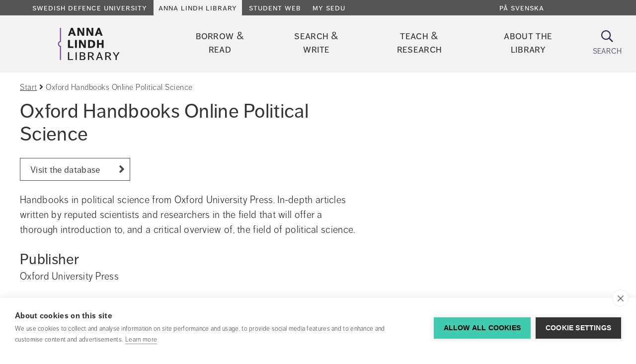

--- FILE ---
content_type: text/html;charset=UTF-8
request_url: https://www.fhs.se/en/anna-lindh-library/databaser-engelska/oxford-handbooks-online-political-science.html
body_size: 11057
content:
<!DOCTYPE html>
<html lang="en" class="sv-no-js sv-template-databassida">
<head>
   <meta charset="UTF-8">
   <script nonce="02b59ab0-cadb-11f0-9200-7f5c8a2f4489">(function(c){c.add('sv-js');c.remove('sv-no-js');})(document.documentElement.classList)</script>
   <title>Oxford Handbooks Online Political Science 
 - Försvarshögskolan</title>
   <link rel="preload" href="/sitevision/system-resource/d89d33c8e2824996a147db57fb8e4674d10a56b77782c5d3e9ec4f4a7c05a18c/js/jquery-social.js" as="script">
   <link rel="preload" href="/sitevision/system-resource/d89d33c8e2824996a147db57fb8e4674d10a56b77782c5d3e9ec4f4a7c05a18c/envision/envision.js" as="script">
   <link rel="preload" href="/sitevision/system-resource/d89d33c8e2824996a147db57fb8e4674d10a56b77782c5d3e9ec4f4a7c05a18c/js/utils.js" as="script">
   <link rel="preload" href="/sitevision/system-resource/d89d33c8e2824996a147db57fb8e4674d10a56b77782c5d3e9ec4f4a7c05a18c/js/portlets-social.js" as="script">
   <meta name="viewport" content="width=device-width, initial-scale=1, minimum-scale=1, shrink-to-fit=no">
   <meta name="dcterms.identifier" content="https://www.fhs.se">
   <meta name="dcterms.language" content="en">
   <meta name="dcterms.format" content="text/html">
   <meta name="dcterms.type" content="text">
   <link rel="canonical" href="/en/anna-lindh-library/databaser-engelska/oxford-handbooks-online-political-science.html">
   <link rel="stylesheet" type="text/css" href="/2.6ae478c815ea41625572/1763196743479/sitevision-responsive-grids.css">
   <link rel="stylesheet" type="text/css" href="/2.6ae478c815ea41625572/1763196804995/sitevision-spacing.css">
   <link rel="stylesheet" type="text/css" href="/2.6ae478c815ea41625572/0/1835/print/SiteVision.css">
   <link rel="stylesheet" type="text/css" href="/sitevision/system-resource/d89d33c8e2824996a147db57fb8e4674d10a56b77782c5d3e9ec4f4a7c05a18c/css/portlets-social.css">
   <link rel="stylesheet" type="text/css" href="/sitevision/system-resource/d89d33c8e2824996a147db57fb8e4674d10a56b77782c5d3e9ec4f4a7c05a18c/envision/envision.css">

         <link rel="stylesheet" type="text/css" href="/webapp-resource/4.165b2e611685dbe453325e80/360.3cf42e1f19a7404e242b3777/1763113590548/webapp-assets.css">
      <link rel="stylesheet" type="text/css" href="/webapp-resource/4.165b2e611685dbe453325e80/360.72650da717d5ca7423e94b85/1639660321698/webapp-assets.css">
      <link rel="stylesheet" type="text/css" href="/webapp-resource/4.165b2e611685dbe453325e80/360.2784f9dc19a86a9f16c2b7/1763659528462/webapp-assets.css">
      <script nonce="02b59ab0-cadb-11f0-9200-7f5c8a2f4489">!function(t,e){t=t||"docReady",e=e||window;var n=[],o=!1,c=!1;function d(){if(!o){o=!0;for(var t=0;t<n.length;t++)try{n[t].fn.call(window,n[t].ctx)}catch(t){console&&console.error(t)}n=[]}}function a(){"complete"===document.readyState&&d()}e[t]=function(t,e){if("function"!=typeof t)throw new TypeError("callback for docReady(fn) must be a function");o?setTimeout(function(){t(e)},1):(n.push({fn:t,ctx:e}),"complete"===document.readyState?setTimeout(d,1):c||(document.addEventListener?(document.addEventListener("DOMContentLoaded",d,!1),window.addEventListener("load",d,!1)):(document.attachEvent("onreadystatechange",a),window.attachEvent("onload",d)),c=!0))}}("svDocReady",window);</script>
      <script src="/sitevision/system-resource/d89d33c8e2824996a147db57fb8e4674d10a56b77782c5d3e9ec4f4a7c05a18c/js/jquery-social.js"></script>
      <link rel="alternate" href="https://www.fhs.se/en/anna-lindh-library/databaser-engelska/oxford-handbooks-online-political-science.html" hreflang="en">
   <link rel="alternate" href="https://www.fhs.se/anna-lindh-biblioteket/databaser-svenska/oxford-handbooks-online-political-science.html" hreflang="sv">
   <script src="/2.6ae478c815ea41625572/91.6cb5d10d160e26219d11f/1763197663495/HEAD/0/sv-template-asset.js"></script>
   





<!-- GTM Data Layer -->
<script>
window.dataLayer = window.dataLayer || [];
window.dataLayer.push({
 'page_template': '91.6cb5d10d160e26219d11f (Databassida)',
 'page_category': '[No category]',
 'page_subject': '[No subject]',
 'page_content-type': '[No content type]',
 'page_name': 'Oxford Handbooks Online Political Science',
 'page_publish_date': '2019-02-08T13:41:16',
 'page_byline': '',
 'page_editor': 'Anders Nilsson',
 'page_editor_updated': 'Anders Nilsson',
 'user_logged_in': 'false'
});
</script>

<!-- Google Tag Manager -->
<script>(function(w,d,s,l,i){w[l]=w[l]||[];w[l].push({'gtm.start':
new Date().getTime(),event:'gtm.js'});var f=d.getElementsByTagName(s)[0],
j=d.createElement(s),dl=l!='dataLayer'?'&l='+l:'';j.async=true;j.src=
'https://www.googletagmanager.com/gtm.js?id='+i+dl;f.parentNode.insertBefore(j,f);
})(window,document,'script','dataLayer','GTM-KGQSR7');</script>
<!-- End Google Tag Manager -->


   
   

<link rel="stylesheet" type="text/css" href="/download/18.740e5d9215fc6e54982f404/1762954656420/main-alb.css" media="all" property="">
   <!--link rel="shortcut icon" href="/favicon.ico" type="image/x-icon" /-->

   <link rel="icon" type="image/png" sizes="32x32" href="/webdav/files/icons/ALB/favicon-32x32.png">
   <link rel="icon" type="image/png" sizes="16x16" href="/webdav/files/icons/ALB/favicon-16x16.png">
   <link rel="manifest" href="/webdav/files/icons/manifest.json">
   <meta name="msapplication-TileColor" content="#ffffff">
   <meta name="msapplication-TileImage" content="/webdav/files/icons/ms-icon-144x144.png">
   <meta name="theme-color" content="#ffffff">

   



<script type="application/ld+json" data-rekai>
{
  "@context": "https://schema.org",
  "@type": "Article",
  "subject": ["No subject"],
  "template": "91.6cb5d10d160e26219d11f",
  "templateName": "Databassida",
  "category": ["No category"],
  "type": ["No type"]
}
</script>

   <meta name="google-site-verification" content="lyYyWhzuolerIZn5t7byw0-8i_nJqbEzTJA7c5GiaeM" />
   <script nonce="02b59ab0-cadb-11f0-9200-7f5c8a2f4489">
      window.sv = window.sv || {};
      sv.UNSAFE_MAY_CHANGE_AT_ANY_GIVEN_TIME_webAppExternals = {};
      sv.PageContext = {
      pageId: '4.165b2e611685dbe453325e80',
      siteId: '2.6ae478c815ea41625572',
      userIdentityId: '',
      userIdentityReadTimeout: 0,
      userLocale: 'en',
      dev: false,
      csrfToken: '',
      html5: true,
      useServerSideEvents: false,
      nodeIsReadOnly: false
      };
   </script>
      <script nonce="02b59ab0-cadb-11f0-9200-7f5c8a2f4489">!function(){"use strict";var t,n={},e={},i={};function r(t){return n[t]=n[t]||{instances:[],modules:{},bundle:{}},n[t]}document.querySelector("html").classList.add("js");var s={registerBootstrapData:function(t,n,i,r,s){var a,o=e[t];o||(o=e[t]={}),(a=o[i])||(a=o[i]={}),a[n]={subComponents:r,options:s}},registerInitialState:function(t,n){i[t]=n},registerApp:function(n){var e=n.applicationId,i=r(e);if(t){var s={};s[e]=i,s[e].instances=[n],t.start(s)}else i.instances.push(n)},registerModule:function(t){r(t.applicationId).modules[t.path]=t},registerBundle:function(t){r(t.applicationId).bundle=t.bundle},getRegistry:function(){return n},setAppStarter:function(n){t=n},getBootstrapData:function(t){return e[t]},getInitialState:function(t){return i[t]}};window.AppRegistry=s}();</script>
   <script defer nonce=02b59ab0-cadb-11f0-9200-7f5c8a2f4489 src="https://www.gstatic.com/firebasejs/8.10.0/firebase-app.js"></script>
          <script defer nonce=02b59ab0-cadb-11f0-9200-7f5c8a2f4489 src="https://www.gstatic.com/firebasejs/8.10.0/firebase-messaging.js"></script>
</head>
<body class=" sv-responsive  env-m-around--0">
<div id="svid10_6ae478c815ea416255742" class="sv-layout"><div class="sv-custom-module sv-se-soleil-permissionsPolicy sv-skip-spacer sv-template-portlet
" id="svid12_558b3bd4197fd064b9daf"><div id="PermissionsPolicy"><!-- Permissions Policy --></div>
<script nonce="02b59ab0-cadb-11f0-9200-7f5c8a2f4489">AppRegistry.registerApp({applicationId:'se.soleil.permissionsPolicy|1.0.0',htmlElementId:'svid12_558b3bd4197fd064b9daf',route:'/',portletId:'12.558b3bd4197fd064b9daf',locale:'en',defaultLocale:'en',webAppId:'se.soleil.permissionsPolicy',webAppVersion:'1.0.0',webAppAopId:'360.558b3bd4197fd064b9dad',webAppImportTime:'1753349778152',requiredLibs:{}});</script></div>
<aside aria-label="cookie-inställningar" class="sv-vertical sv-layout sv-template-layout" id="svid10_683d80ea18a4042feb32973"><div class="sv-html-portlet sv-portlet sv-skip-spacer sv-template-portlet
" id="svid12_4801b9491607d81936b1e3"><div id="GTM"><!-- GTM --></div>
<!-- Google Tag Manager (noscript) -->
<noscript><iframe src="https://www.googletagmanager.com/ns.html?id=GTM-KGQSR7"
height="0" width="0" style="display:none;visibility:hidden"></iframe></noscript>
<!-- End Google Tag Manager (noscript) -->
</div>
<div class="sv-script-portlet sv-portlet sv-template-portlet
" id="svid12_c83adcb18be15866532e4a"><div id="Laddarekai"><!-- Ladda rek.ai --></div>
<script defer src="https://static.rekai.se/e6c155dc.js"></script>
</div>
</aside>
<div class="sv-script-portlet sv-portlet sv-template-portlet
" id="svid12_740e5d9215fc6e54982f439"><div id="MallCSSSkript"><!-- Mall CSS - Skript --></div></div>
<div id="svid94_6ae478c815ea416255767"><div role="region" aria-label="Readspeaker" class="sv-vertical sv-layout sv-skip-spacer sv-template-layout" id="svid10_4b4bf22f18a163d22dce9d06"><div class="sv-script-portlet sv-portlet sv-skip-spacer sv-template-portlet
" id="svid12_72650da717d5ca7423e94d97"><div id="AllowEnterinSearch"><!-- Allow Enter in Search --></div><script type="text/javascript">
window.svDocReady(function () {
   var input = document.querySelector('.fhs-header__search input[type=text]');

   input.addEventListener("keyup", function(event) {
     if (event.keyCode === 13) {
       event.preventDefault();
		document.querySelector('.fhs-header__search button[type="submit"]').click();
     }
   });
});
</script>
</div>
</div>
<div class="sv-vertical sv-layout sv-template-layout" id="svid10_65e7c80b17c3584ab79e1"><div class="sv-vertical sv-layout sv-skip-spacer sv-template-layout" id="svid93_65e7c80b17c3584ab79e2"></div>
</div>
<header class="sv-vertical sv-layout sv-template-layout" id="svid10_6ae478c815ea416255769"><div class="sv-fluid-grid sv-grid-main sv-layout sv-skip-spacer sv-template-layout" id="svid10_6ae478c815ea41625576c"><div class="sv-vertical sv-layout sv-skip-spacer sv-template-layout" id="svid93_4b864adf165e41044d18119"><div class="sv-custom-module sv-TopLinks sv-skip-spacer sv-template-portlet
" id="svid12_387cd6a416ef40f1abf8a0"><div id="TopLinks"><!-- TopLinks --></div><div data-cid="ca362c7e-dd24-7a5a-e3cf-10e2344fe3df"><div>
  <div class="fhs-top-links">
    <div class="fhs-top-links__left">
      
      <a
        class="toplink "
        href="/en/swedish-defence-university.html"
      >
        Swedish Defence University
      </a>
      
      <a
        class="toplink  active "
        href="/en/anna-lindh-library.html"
      >
        Anna Lindh Library
      </a>
      
      <a
        class="toplink "
        href="/en/student-web.html"
      >
        Student Web
      </a>
      
      <a
        class="toplink "
        href="/mittfhs/in-english.html"
      >
        My SEDU
      </a>
      
    </div>
    
    <div class="fhs-top-links__right">
      <a
        href="/"
        class="fhs-top-links-translate__noscript"
        title="På Svenska"
      >
        På Svenska
      </a>
      
    </div>
    
  </div>
</div>
<script>
  // if (!false) {
    function decodeQueryString(url) {
      const queryIndex = url.indexOf('?') + 1;
      if (queryIndex > 0 ) {
        const query = decodeURIComponent(url.slice(queryIndex));
        return url.slice(0, queryIndex) + query;
      }
      return url;
    }

    window.svDocReady(function () {
      (function () {
        var languages = [{"text":"På svenska","locale":"sv","startpage":"/"}];
        languages.forEach(function (language) {
          var url = $svjq('head')
            .find('link[hreflang="' + language.locale + '"][rel="alternate"]')
            .attr('href') || language.startpage;
          url = decodeQueryString(url)

          if (false) {
            $svjq('.fhs-top-links-mobile__right')
            .prepend('<a lang="' + language.locale + '" href="' + url + '">' + language.text + '</a>');
            console.log('mobile');
          } else {
            $svjq('.fhs-top-links__right')
            .prepend('<a lang="' + language.locale + '" href="' + url + '">' + language.text + '</a>');
            console.log('desktop');
          }

        });
      })();
      $svjq('.fhs-top-links-translate__noscript').css('display', 'none');
      $svjq('.fhs-top-links-mobile-translate__noscript').css('display', 'none');
    });
  // }
  if (false && !false) {
    window.svDocReady(function () {
      $svjq('.sv-notifications-portlet').css('display', 'block');

      $svjq(document).on('click', function closeHandler() {
        $svjq('.fhs-top-targetGroups__content').hide();
        $svjq('.fhs-top-targetGroups').removeClass('active');
      });

      $svjq('.fhs-top-links__intra .fhs-top-targetGroups button').on('click', function clickHandler(e) {
        e.stopPropagation();
        $svjq('.sv-notifications-portlet .popover').hide();
        $svjq('.sv-notifications-portlet .btn-mini').removeClass('sv-fn-popover-showing');
        $svjq('.fhs-top-targetGroups__content').slideToggle('fast');
        $svjq('.fhs-top-targetGroups').toggleClass('active');
      });
    });
  }

  if (false && false) {
    window.svDocReady(function () {
      $svjq('.sv-notifications-portlet').css('display', 'block');

      $svjq(document).on('click', function closeHandler() {
        $svjq('.fhs-top-targetGroups__content').hide();
        $svjq('.fhs-top-targetGroups').removeClass('active');
      });

      $svjq('.fhs-top-links-mobile__intra .fhs-top-targetGroups button').on('click', function clickHandler(e) {
        e.stopPropagation();
        $svjq('.sv-notifications-portlet .popover').hide();
        $svjq('.sv-notifications-portlet .btn-mini').removeClass('sv-fn-popover-showing');
        $svjq('.fhs-top-targetGroups__content').slideToggle('fast');
        $svjq('.fhs-top-targetGroups').toggleClass('active');
      });
    });
  }

  if (false) {
    window.svDocReady(function () {
      $svjq('.fhs-top-links-mobile').detach().insertAfter('.fhs-mobile-menu');
      $svjq('.fhs-top-links-mobile').css('display', 'flex');
    });
  }

  window.svDocReady(function() {
    function moveNotifications() {
      if ($(window).width() <= 991 && $svjq('.fhs-notifications__module-mobile').find('.sv-notifications-portlet').length < 1) {
        $svjq('.sv-notifications-portlet').detach().appendTo('.fhs-notifications__module-mobile');
      } else if ($(window).width() >= 991 && $svjq('.fhs-notifications__module').find('.sv-notifications-portlet').length < 1) {
        $svjq('.sv-notifications-portlet').detach().appendTo('.fhs-notifications__module');
      }
    }

    moveNotifications();

    $svjq(window).resize(function(){
      moveNotifications();
    });
  })
</script>
</div><script nonce="02b59ab0-cadb-11f0-9200-7f5c8a2f4489">AppRegistry.registerBootstrapData('12.387cd6a416ef40f1abf8a0','ca362c7e-dd24-7a5a-e3cf-10e2344fe3df','main',[],undefined);</script><script nonce="02b59ab0-cadb-11f0-9200-7f5c8a2f4489">AppRegistry.registerInitialState('12.387cd6a416ef40f1abf8a0',{"isIntra":false,"isLoggedIn":false,"noScriptTranslateText":{"text":"På Svenska","link":"/"},"items":[{"level":1,"displayName":"Swedish Defence University","id":"4.2a4feeeb15f177a0a1089a","uri":"/en/swedish-defence-university.html","hasChildren":true,"children":[],"isCurrent":false,"isExpanded":false,"nodeType":"sv:page","isPartOfCurrentSite":false},{"level":1,"displayName":"Anna Lindh Library","id":"4.740e5d9215fc6e549823356","uri":"/en/anna-lindh-library.html","hasChildren":true,"children":[],"isCurrent":false,"isExpanded":true,"nodeType":"sv:page","isPartOfCurrentSite":true},{"level":1,"displayName":"Student Web","id":"4.387cd6a416ef40f1abff62","uri":"/en/student-web.html","hasChildren":true,"children":[],"isCurrent":false,"isExpanded":false,"nodeType":"sv:page","isPartOfCurrentSite":false},{"level":1,"displayName":"My SEDU","id":"6.71bb133319976d32dac391a3","uri":"/mittfhs/in-english.html","hasChildren":false,"isCurrent":false,"isExpanded":false,"nodeType":"sv:link","isPartOfCurrentSite":null}],"profileUri":"/sc/profile-page.html","i18n":{"listen":"Listen","myFhs":"My SEDU","profile":"Profile page","signIn":"Sign in","signedIn":"Signed in"},"languagesJson":"[{\"text\":\"På svenska\",\"locale\":\"sv\",\"startpage\":\"/\"}]","currentUserImage":"default.png","isStudentPortal":"Nej","studentLoginPage":"/en/student-web/system/studentlogin.html","isMobile":false,"className":"fhs-top-links","route":"/"});</script>
<script nonce="02b59ab0-cadb-11f0-9200-7f5c8a2f4489">AppRegistry.registerApp({applicationId:'TopLinks|1.0.0',htmlElementId:'svid12_387cd6a416ef40f1abf8a0',route:'/',portletId:'12.387cd6a416ef40f1abf8a0',locale:'en',defaultLocale:'en',webAppId:'TopLinks',webAppVersion:'1.0.0',webAppAopId:'360.4c3df4c197596c61afdb736',webAppImportTime:'1749648178380',requiredLibs:{},childComponentStateExtractionStrategy:'BY_ID'});</script></div>
<div class="sv-vertical sv-layout fhs-header__bottom sv-template-layout" id="svid10_6ae478c815ea4162557339"><div class="sv-script-portlet sv-portlet sv-skip-spacer sv-template-portlet
" id="svid12_401885f6160c6d251cd908"><div id="LogoSkript"><!-- Logo - Skript --></div><a class="fhs-logo" href="/en/anna-lindh-library.html">
	<img class="fhs-logo--minimize-height" src="/webdav/files/System/resources/graphics/logos/ALB_English_RGB.svg" alt="Till startsidan">
</a>
</div>
<div class="sv-custom-module sv-se-soleil-topMenu sv-template-portlet
" style="padding-right:30px" id="svid12_72650da717d5ca7423e94c01"><div id="Megameny"><!-- Megameny --></div>
<div id="app_mount_12_72650da717d5ca7423e94c01"><div class="svelte-9ghhwz"><nav aria-label="Toppmeny" class="sol-grid fhs-hide-md fhs-hide-sm fhs-hide-xs svelte-9ghhwz"><ul class="sol-menu-top svelte-9ghhwz"><li class="svelte-1p11grj"><a href="/en/anna-lindh-library/borrow--read.html" class="svelte-1p11grj">Borrow &amp; read</a>
  
</li><li class="svelte-1p11grj"><a href="/en/anna-lindh-library/search--write.html" class="svelte-1p11grj">Search &amp; write</a>
  
</li><li class="svelte-1p11grj"><a href="/en/anna-lindh-library/teach--research.html" class="svelte-1p11grj">Teach &amp; research</a>
  
</li><li class="svelte-1p11grj"><a href="/en/anna-lindh-library/about-the-library.html" class="svelte-1p11grj">About the library</a>
  
</li></ul></nav>
</div></div>
<script data-id="app_meta_12_72650da717d5ca7423e94c01" type="application/json">{"id":"12_72650da717d5ca7423e94c01","isOffline":false,"isOnline":true,"baseRouteUri":"/appresource/4.165b2e611685dbe453325e80/12.72650da717d5ca7423e94c01","baseViewUri":"/en/anna-lindh-library/databaser-engelska/oxford-handbooks-online-political-science.html?sv.target=12.72650da717d5ca7423e94c01&sv.12.72650da717d5ca7423e94c01.route=%2F","baseResourceUri":"/webapp-files/se.soleil.topMenu/1.0.1"}</script>
<script data-id="app_props_12_72650da717d5ca7423e94c01" type="application/json">{"items":[{"id":"4.1d67cdfe1605a77c095567","displayName":"Borrow & read","uri":"/en/anna-lindh-library/borrow--read.html","hasChildren":true,"isCurrent":false,"isExpanded":false,"nodeType":"sv:page"},{"id":"4.1d67cdfe1605a77c095575","displayName":"Search & write","uri":"/en/anna-lindh-library/search--write.html","hasChildren":true,"isCurrent":false,"isExpanded":false,"nodeType":"sv:page"},{"id":"4.1d67cdfe1605a77c095582","displayName":"Teach & research","uri":"/en/anna-lindh-library/teach--research.html","hasChildren":true,"isCurrent":false,"isExpanded":false,"nodeType":"sv:page"},{"id":"4.1d67cdfe1605a77c095590","displayName":"About the library","uri":"/en/anna-lindh-library/about-the-library.html","hasChildren":true,"isCurrent":false,"isExpanded":false,"nodeType":"sv:page"}]}</script>
<script 
  src="/webapp-files/se.soleil.topMenu/1.0.1/client/index.js?163966032169812_72650da717d5ca7423e94c01"  
  data-app-id="12_72650da717d5ca7423e94c01" 
   
  defer>
</script>
<script nonce="02b59ab0-cadb-11f0-9200-7f5c8a2f4489">AppRegistry.registerApp({applicationId:'se.soleil.topMenu|1.0.1',htmlElementId:'svid12_72650da717d5ca7423e94c01',route:'/',portletId:'12.72650da717d5ca7423e94c01',locale:'en',defaultLocale:'en',webAppId:'se.soleil.topMenu',webAppVersion:'1.0.1',webAppAopId:'360.72650da717d5ca7423e94b85',webAppImportTime:'1639660321698',requiredLibs:{},childComponentStateExtractionStrategy:'BY_ID'});</script></div>
<div class="sv-script-portlet sv-portlet sv-template-portlet
" id="svid12_5a9bf28a16b61e1caa11ad64"><div id="SokknappSkript"><!-- Sökknapp - Skript --></div><a href="/en/anna-lindh-library/search.html" title="Sök" class="fhs-search-button fhs-js-toggle-search">
  <i class="fa fa-search" aria-hidden="true"></i>
      <p>Search</p>
    <span class="sr-only">Search</span>
  </a>

<script>
  window.svDocReady(function ready() {
    $svjq('.fhs-search-button').on('click', function click(e) {
      e.preventDefault();
    });
  });
</script>
</div>
<div class="sv-script-portlet sv-portlet sv-template-portlet
" id="svid12_401885f6160c6d251cdd"><div id="MenyknappSkript"><!-- Menyknapp - Skript --></div><button class="fhs-mobile-menu-button fhs-js-toggle-mobile-menu fhs-hamburger fhs-hide-lg fhs-hide-xl" aria-expanded="false">
   <span class="fhs-hamburger__icon">
      <span class="fhs-hamburger__top"></span>
      <span class="fhs-hamburger__middle"></span>
      <span class="fhs-hamburger__bottom"></span>
	</span>
  <span class="sr-only">Meny</span>
</button></div>
</div>
<div class="sv-script-portlet sv-portlet sv-template-portlet
" id="svid12_401885f6160c6d251cd4"><div id="MobiltoppmenySkript"><!-- Mobil toppmeny - Skript --></div><script>
window.svDocReady(function () {
  $svjq('header').addClass('fhs-mobile-hidden');
});
</script>
</div>
</div>
</div>
<div class="sv-vertical sv-layout fhs-header__search sv-template-layout" id="svid10_740e5d9215fc6e54982d3cb"><div class="sv-fluid-grid sv-grid-main sv-layout sv-skip-spacer sv-template-layout" id="svid10_2f47e5cb1614247fda11357f"><div class="sv-vertical sv-layout sv-skip-spacer sv-template-layout" id="svid93_644df4d71618aaba09e3e640"><div class="sv-searchform2-portlet sv-portlet sv-skip-spacer sv-template-portlet
" id="svid12_644df4d71618aaba09e3e641"><div id="Sokrutaforpersonochinnehall"><!-- Sökruta för person och innehåll --></div>
<div class="bootstrap">
   <form action="#" class="sv-searchform2-form env-m-around--0" method="get">
                  <label class="env-assistive-text" id="searchform212_644df4d71618aaba09e3e641_label" for="searchform212_644df4d71618aaba09e3e641">Sök på vår webbplats</label>

                        <input aria-labelledby="searchform212_644df4d71618aaba09e3e641_label" class="env-align--middle sv-searchform2-input" id="searchform212_644df4d71618aaba09e3e641" name="query" style="width: 100% !important" type="text" aria-owns="searchform212_644df4d71618aaba09e3e641_results" aria-haspopup="true" aria-autocomplete="list" placeholder="Sök på vår webbplats">

                  <div id="searchform212_644df4d71618aaba09e3e641_results" class="sv-searchform2-result-container sv-searchform2-result-container-alignment-right"><!-- Empty tag trim workaround --></div>
      <p class="env-assistive-text sv-search-results-count" aria-live="assertive" aria-atomic="true"></p>
      <button type="submit" class="env-d--none" tabindex="-1"></button>
   </form>
</div></div>
</div>
</div>
<div class="sv-script-portlet sv-portlet sv-template-portlet
" id="svid12_2f47e5cb1614247fda1139c2"><div id="FixsokrutaSkript"><!-- Fix sökruta - Skript --></div><script>
// eslint-disable-next-line prefer-arrow-callback
window.svDocReady(function () {
  (function () {
    // eslint-disable-next-line no-var
    var form = $svjq('.sv-searchform2-form');
    form.append('<button type="submit"><i class="fa fa-search" aria-hidden="true"></i><span class="sr-only">Sök på webbplatsen</span></button>');
    form.attr('action', '/en/anna-lindh-library/search.html');
    form.find('input.svhidden, label:empty').remove();
    form.find('button.svhidden').remove();
    form.find('label.svhidden').removeClass('svhidden').addClass('sr-only');
  }());
});
</script>
</div>
</div>
<div class="sv-custom-module sv-TopLinks sv-template-portlet
" id="svid12_4586c8eb175dde88793e2"><div id="TopLinksMobil"><!-- TopLinks - Mobil --></div><div data-cid="0f9de07f-f3e2-6e52-5abb-9df58b9dda15"><div>
  <div class="fhs-top-links-mobile">
    <div class="fhs-top-links-mobile__left">
      
      <a
        class="toplink "
        href="/en/swedish-defence-university.html"
      >
        Swedish Defence University
      </a>
      
      <a
        class="toplink  active "
        href="/en/anna-lindh-library.html"
      >
        Anna Lindh Library
      </a>
      
      <a
        class="toplink "
        href="/en/student-web.html"
      >
        Student Web
      </a>
      
      <a
        class="toplink "
        href="/mittfhs/in-english.html"
      >
        My SEDU
      </a>
      
    </div>
    
    <div class="fhs-top-links-mobile__right">
      <a
        href="/"
        class="fhs-top-links-mobile-translate__noscript"
        title="På Svenska"
      >
        På Svenska
      </a>
      
    </div>
    
  </div>
</div>
<script>
  // if (!false) {
    function decodeQueryString(url) {
      const queryIndex = url.indexOf('?') + 1;
      if (queryIndex > 0 ) {
        const query = decodeURIComponent(url.slice(queryIndex));
        return url.slice(0, queryIndex) + query;
      }
      return url;
    }

    window.svDocReady(function () {
      (function () {
        var languages = [{"text":"På svenska","locale":"sv","startpage":"/"}];
        languages.forEach(function (language) {
          var url = $svjq('head')
            .find('link[hreflang="' + language.locale + '"][rel="alternate"]')
            .attr('href') || language.startpage;
          url = decodeQueryString(url)

          if (true) {
            $svjq('.fhs-top-links-mobile__right')
            .prepend('<a lang="' + language.locale + '" href="' + url + '">' + language.text + '</a>');
            console.log('mobile');
          } else {
            $svjq('.fhs-top-links__right')
            .prepend('<a lang="' + language.locale + '" href="' + url + '">' + language.text + '</a>');
            console.log('desktop');
          }

        });
      })();
      $svjq('.fhs-top-links-translate__noscript').css('display', 'none');
      $svjq('.fhs-top-links-mobile-translate__noscript').css('display', 'none');
    });
  // }
  if (false && !true) {
    window.svDocReady(function () {
      $svjq('.sv-notifications-portlet').css('display', 'block');

      $svjq(document).on('click', function closeHandler() {
        $svjq('.fhs-top-targetGroups__content').hide();
        $svjq('.fhs-top-targetGroups').removeClass('active');
      });

      $svjq('.fhs-top-links__intra .fhs-top-targetGroups button').on('click', function clickHandler(e) {
        e.stopPropagation();
        $svjq('.sv-notifications-portlet .popover').hide();
        $svjq('.sv-notifications-portlet .btn-mini').removeClass('sv-fn-popover-showing');
        $svjq('.fhs-top-targetGroups__content').slideToggle('fast');
        $svjq('.fhs-top-targetGroups').toggleClass('active');
      });
    });
  }

  if (false && true) {
    window.svDocReady(function () {
      $svjq('.sv-notifications-portlet').css('display', 'block');

      $svjq(document).on('click', function closeHandler() {
        $svjq('.fhs-top-targetGroups__content').hide();
        $svjq('.fhs-top-targetGroups').removeClass('active');
      });

      $svjq('.fhs-top-links-mobile__intra .fhs-top-targetGroups button').on('click', function clickHandler(e) {
        e.stopPropagation();
        $svjq('.sv-notifications-portlet .popover').hide();
        $svjq('.sv-notifications-portlet .btn-mini').removeClass('sv-fn-popover-showing');
        $svjq('.fhs-top-targetGroups__content').slideToggle('fast');
        $svjq('.fhs-top-targetGroups').toggleClass('active');
      });
    });
  }

  if (true) {
    window.svDocReady(function () {
      $svjq('.fhs-top-links-mobile').detach().insertAfter('.fhs-mobile-menu');
      $svjq('.fhs-top-links-mobile').css('display', 'flex');
    });
  }

  window.svDocReady(function() {
    function moveNotifications() {
      if ($(window).width() <= 991 && $svjq('.fhs-notifications__module-mobile').find('.sv-notifications-portlet').length < 1) {
        $svjq('.sv-notifications-portlet').detach().appendTo('.fhs-notifications__module-mobile');
      } else if ($(window).width() >= 991 && $svjq('.fhs-notifications__module').find('.sv-notifications-portlet').length < 1) {
        $svjq('.sv-notifications-portlet').detach().appendTo('.fhs-notifications__module');
      }
    }

    moveNotifications();

    $svjq(window).resize(function(){
      moveNotifications();
    });
  })
</script>
</div><script nonce="02b59ab0-cadb-11f0-9200-7f5c8a2f4489">AppRegistry.registerBootstrapData('12.4586c8eb175dde88793e2','0f9de07f-f3e2-6e52-5abb-9df58b9dda15','main',[],undefined);</script><script nonce="02b59ab0-cadb-11f0-9200-7f5c8a2f4489">AppRegistry.registerInitialState('12.4586c8eb175dde88793e2',{"isIntra":false,"isLoggedIn":false,"noScriptTranslateText":{"text":"På Svenska","link":"/"},"items":[{"level":1,"displayName":"Swedish Defence University","id":"4.2a4feeeb15f177a0a1089a","uri":"/en/swedish-defence-university.html","hasChildren":true,"children":[],"isCurrent":false,"isExpanded":false,"nodeType":"sv:page","isPartOfCurrentSite":false},{"level":1,"displayName":"Anna Lindh Library","id":"4.740e5d9215fc6e549823356","uri":"/en/anna-lindh-library.html","hasChildren":true,"children":[],"isCurrent":false,"isExpanded":true,"nodeType":"sv:page","isPartOfCurrentSite":true},{"level":1,"displayName":"Student Web","id":"4.387cd6a416ef40f1abff62","uri":"/en/student-web.html","hasChildren":true,"children":[],"isCurrent":false,"isExpanded":false,"nodeType":"sv:page","isPartOfCurrentSite":false},{"level":1,"displayName":"My SEDU","id":"6.71bb133319976d32dac391a3","uri":"/mittfhs/in-english.html","hasChildren":false,"isCurrent":false,"isExpanded":false,"nodeType":"sv:link","isPartOfCurrentSite":null}],"profileUri":"/sc/profile-page.html","i18n":{"listen":"Listen","myFhs":"My SEDU","profile":"Profile page","signIn":"Sign in","signedIn":"Signed in"},"languagesJson":"[{\"text\":\"På svenska\",\"locale\":\"sv\",\"startpage\":\"/\"}]","currentUserImage":"default.png","isStudentPortal":"Nej","studentLoginPage":null,"isMobile":true,"className":"fhs-top-links-mobile","route":"/"});</script>
<script nonce="02b59ab0-cadb-11f0-9200-7f5c8a2f4489">AppRegistry.registerApp({applicationId:'TopLinks|1.0.0',htmlElementId:'svid12_4586c8eb175dde88793e2',route:'/',portletId:'12.4586c8eb175dde88793e2',locale:'en',defaultLocale:'en',webAppId:'TopLinks',webAppVersion:'1.0.0',webAppAopId:'360.4c3df4c197596c61afdb736',webAppImportTime:'1749648178380',requiredLibs:{},childComponentStateExtractionStrategy:'BY_ID'});</script></div>
<div class="sv-script-portlet sv-portlet sv-template-portlet
" id="svid12_401885f6160c6d251cd13"><div id="MobilmenySkript"><!-- Mobilmeny - Skript --></div><script type="text/fhs-mobile-menu-item-tmpl">
    <li class="fhs-mobile-menu__item">
        <a href="{{uri}}">
            <span>{{displayName}}</span>
        </a>
        <button class="fhs-mobile-menu__button">
            <span class="sr-only">Undermeny för
                {{displayName}}</span>
        </button>
    </li>
</script>

<div class="fhs-mobile-menu-wrapper fhs-hide-lg fhs-hide-xl" aria-hidden="false">
    <nav
        aria-label="mobile navigation"
        class="fhs-mobile-menu"
        data-menu-level="0"
        data-id="4.740e5d9215fc6e549823356"></nav>
    
    <button class="fhs-mobile-menu-close fhs-js-toggle-mobile-menu">
        <i class="fhs-i fhs-i-arrow-up" aria-hidden="true"></i>
        <span class="sr-only">Stäng</span>
    </button>
</div>
<script>
    window.svDocReady(function () {
      var config = {
        templateSelector: '[type="text/fhs-mobile-menu-item-tmpl"]',
        containerSelector: '.fhs-mobile-menu',
        itemSelector: '.fhs-mobile-menu__item',
        buttonSelector: '.fhs-mobile-menu__button',
        serviceUri: '/rest-api/MenuService/menu-service',
        currNodeId: '4.165b2e611685dbe453325e80',
        initOnCreate: true
      };
      Menu.create(config, function onExpand(item) {
        $svjq(item)
          .find('> ul')
          .slideDown(100);
        $svjq('body').css('overflow', 'hidden');
      }, function onCollapse(item) {
        $svjq(item)
          .find('> ul')
          .slideUp(100);
        $svjq('body').css('overflow', 'auto');
      });
    });
</script>
</div>
</header>
<div class="sv-vertical sv-layout fhs-megamenu__close fhs-main-content__wrapper sv-template-layout" id="svid10_6ae478c815ea41625576a"><div id="svid94_6a38ef72161c143eb7785458"><nav aria-label="Brödsmulor" class="sv-vertical sv-layout sv-skip-spacer sv-template-layout" id="svid10_683d80ea18a4042feb312b78"><div class="sv-layout sv-skip-spacer sv-template-portlet
" id="svid30_6a38ef72161c143eb7785459"><div id="Brodsmulor"><!-- Brödsmulor --></div><div class="sv-vertical sv-layout sv-visible-sv-bp-lg sv-visible-sv-bp-xl sv-skip-spacer sv-template-layout" id="svid10_6ae478c815ea4162557330"><div class="sv-fluid-grid sv-grid-main sv-layout sv-skip-spacer sv-template-layout" id="svid10_6ae478c815ea4162557331"><div class="sv-script-portlet sv-portlet sv-skip-spacer sv-template-portlet
" id="svid12_6ae478c815ea4162557338"><div id="BreadcrumbsSkript"><!-- Breadcrumbs - Skript --></div><ul class="fhs-breadcrumbs">
			<li>
							<a  href="/en/anna-lindh-library.html" title="Startsida">Start</a>
					</li>
			<li>
							<span class="fhs-divider"><i class="fa fa-angle-right" aria-hidden="true"></i></span>
									<span>Oxford Handbooks Online Political Science</span>
									</li>
	</ul>
</div>
</div>
</div>
</div>
</nav>
<main class="sv-vertical sv-layout fhs-story sv-template-layout" id="svid10_6a38ef72161c143eb778545a"><div class="sv-fluid-grid sv-grid-main sv-layout sv-skip-spacer sv-template-layout" id="svid10_6a38ef72161c143eb778545b"><div class="sv-row sv-layout sv-skip-spacer sv-template-layout" id="svid10_6a38ef72161c143eb778545c"><div class="sv-layout sv-skip-spacer sv-column-7 sv-template-layout" id="svid10_6a38ef72161c143eb778545d"><div id="svid94_6cb5d10d160e26219d128"><div class="sv-vertical sv-layout sv-skip-spacer sv-template-layout" id="svid10_6cb5d10d160e26219d135"><div id="svid94_165b2e611685dbe453325e84" class="pagecontent sv-layout"><div id="Topp"><!-- Topp --></div><div class="sv-text-portlet sv-use-margins sv-skip-spacer" id="svid12_165b2e611685dbe453325e85"><div id="Databasnamn"><!-- Databasnamn --></div><div class="sv-text-portlet-content"><h1 class="font-heading-1" id="h-OxfordHandbooksOnlinePoliticalScience">Oxford Handbooks Online Political Science</h1></div></div>
</div><div class="sv-script-portlet sv-portlet sv-skip-spacer sv-template-portlet
" id="svid12_401885f6160c6d251cd5a4"><div id="LankSkript"><!-- Länk - Skript --></div>    <a class="fhs-database__link" href="https://www.oxfordhandbooks.com.proxy.annalindhbiblioteket.se/browse?t0=ORR:SOC02270">Visit the database<i class="fa fa-angle-right" aria-hidden="true"></i></a>
</div>
</div>
<div class="sv-vertical sv-layout sv-template-layout" id="svid10_401885f6160c6d251cd576"><div id="svid94_165b2e611685dbe453325e86" class="pagecontent sv-layout"><div id="Mittenspalt"><!-- Mittenspalt --></div><div class="sv-text-portlet sv-use-margins sv-skip-spacer" id="svid12_165b2e611685dbe453325e87"><div id="Beskrivning"><!-- Beskrivning --></div><div class="sv-text-portlet-content"><p class="font-normal">Handbooks in political science from Oxford University Press. In-depth articles written by reputed scientists and researchers in the field that will offer a thorough introduction to, and a critical overview of, the field of political science.</p></div></div>
</div></div>
<div class="sv-vertical sv-layout sv-template-layout" id="svid10_401885f6160c6d251cd579"><div id="svid94_165b2e611685dbe453325e88" class="pagecontent sv-layout"><div id="Botten"><!-- Botten --></div><div class="sv-text-portlet sv-use-margins sv-skip-spacer" id="svid12_165b2e611685dbe453325e89"><div id="Rubrik"><!-- Rubrik --></div><div class="sv-text-portlet-content"><h2 class="font-heading-2" id="h-Publisher">Publisher</h2></div></div>
<div class="sv-text-portlet sv-use-margins" id="svid12_165b2e611685dbe453325e8a"><div id="Upphovsman"><!-- Upphovsman --></div><div class="sv-text-portlet-content"><p class="font-normal">Oxford University Press</p></div></div>
<div class="sv-text-portlet sv-use-margins" id="svid12_165b2e611685dbe453325e8b"><div id="Rubrik-0"><!-- Rubrik --></div><div class="sv-text-portlet-content"><h2 class="font-heading-2" id="h-Moreinformation">More information</h2></div></div>
<div class="sv-text-portlet sv-use-margins" id="svid12_165b2e611685dbe453325e8c"><div id="Merinformation"><!-- Mer information --></div><div class="sv-text-portlet-content"><p class="font-normal"><a href="https://global.oup.com/about/?cc=se">About the publisher</a></p><p class="font-normal"><a href="https://www-oxfordhandbooks-com.proxy.annalindhbiblioteket.se/page/take-a-tour/guided-tour;jsessionid=0646393D6E145275D5BBCFC4D9676D9A">Search help</a></p></div></div>
<div class="sv-vertical sv-layout fhs-database__locked" id="svid10_165b2e611685dbe453325e8f"><div class="sv-text-portlet sv-use-margins sv-skip-spacer" id="svid12_165b2e611685dbe453325e90"><div id="Rubrik-1"><!-- Rubrik --></div><div class="sv-text-portlet-content"><h2 class="font-heading-2" id="h-Access">Access</h2></div></div>
<div class="sv-text-portlet sv-use-margins" id="svid12_165b2e611685dbe453325e91"><div id="Anvandarvillkor"><!-- Användarvillkor --></div><div class="sv-text-portlet-content"><p class="font-normal">Students/staff at the Swedish Defence University and the library&#39;s public workstations</p></div></div>
</div>
</div><div class="sv-script-portlet sv-portlet sv-skip-spacer sv-template-portlet
" id="svid12_401885f6160c6d251cd5f4"><div id="TypAmneSkript"><!-- Typ/Ämne - Skript --></div><div class="fhs-database__bottom">
      <h2 class="font-heading-2">Disciplines</h2>
    <ul>
              <li class="fhs-database__subject">
            <a href='/databases?query=&subject=Internationella%20relationer%20%3BInternational%20relations'>
              International relations
            </a>
        </li>
              <li class="fhs-database__subject">
            <a href='/databases?query=&subject=Statsvetenskap%20%3BPolitical%20science'>
              Political science
            </a>
        </li>
              <li class="fhs-database__subject">
            <a href='/databases?query=&subject=Säkerhetspolitik%20%3BSecurity%20studies'>
              Security studies
            </a>
        </li>
          </ul>
      <h2 class="font-heading-2">Type of content</h2>
    <ul>
              <li class="fhs-database__type">
          <a href="/databases?query=&type=E-böcker%20%3BE-books">
            E-books
          </a>
        </li>
              <li class="fhs-database__type">
          <a href="/databases?query=&type=Fulltextdatabaser%20%3BFull%20text%20databases">
            Full text databases
          </a>
        </li>
          </ul>
    </div>
  <div class="fhs-database__back">
    <a href="/databases">
      <i class="fa fa-angle-left"></i>
      Back to the database list
    </a>
</div>
</div>
</div>
<div class="sv-script-portlet sv-portlet sv-template-portlet
" id="svid12_6cb5d10d160e26219d132e83"><div id="LastSkript"><!-- Låst - Skript --></div>    <script>
    window.svDocReady(function () {
      var locale = document.documentElement.lang;
      var expandText = locale === 'en' ? 'Expand' : 'Fäll ut';
      var contractText = locale === 'en' ? 'Contract' : 'Fäll ihop';
      var collapse = SolCollapsible.create({
        parentSelector: '.fhs-expandable-listing',
        headerSelector: '.fhs-expandable-listing__header',
        contentSelector: '.fhs-expandable-listing__content',
        activeClass: 'active',
        time: 150
      });
      $svjq('.fhs-expandable-listing__text').text(expandText);
      $svjq('.fhs-expandable-listing').on('click', function (e) {
        $svjq('.fhs-expandable-icon').toggleClass('active');
        $svjq('.fhs-expandable-listing').toggleClass('active');
        if ($svjq('.fhs-expandable-listing__header').hasClass('active')) {
          $svjq('.fhs-expandable-listing__text').text(contractText);
        } else {
          $svjq('.fhs-expandable-listing__text').text(expandText);
        }
      });
      if (!SolUtils.isOnline()) {
        collapse.show();
      }
    });
    </script>
</div>
</div></div>
</div>
<div class="sv-row sv-layout sv-template-layout" id="svid10_6a38ef72161c143eb778545e"><div class="sv-layout sv-skip-spacer sv-column-12 sv-template-layout" id="svid10_6a38ef72161c143eb778545f"><div id="svid94_6a38ef72161c143eb7785469"></div><div class="sv-layout sv-skip-spacer sv-template-portlet
" id="svid30_6a38ef72161c143eb7785462"><div id="Utskriftdelaknapp"><!-- Utskrift/dela -knapp --></div><div class="sv-script-portlet sv-portlet sv-skip-spacer sv-template-portlet
" id="svid12_516db7771614259560633ee6"><div id="UtskriftsknappSkript"><!-- Utskriftsknapp - Skript --></div>    <div class="fhs-print">
                <span class="fhs-share-page__text">Share:</span>
            <a href="http://www.facebook.com/sharer.php?u=https%3A%2F%2Fwww.fhs.se%2Fen%2Fanna-lindh-library%2Fdatabaser-engelska%2Foxford-handbooks-online-political-science.html" rel="external" title="Dela i Facebook" class="fhs-share-page__item">
                <i class="fa fa-facebook-f" aria-hidden="true"></i>
            </a>
            <a href="http://x.com/intent/tweet?text=https%3A%2F%2Fwww.fhs.se%2Fen%2Fanna-lindh-library%2Fdatabaser-engelska%2Foxford-handbooks-online-political-science.html%20(via%20F%C3%B6rsvarsh%C3%B6gskolan)" rel="external" title="Dela i X" class="fhs-share-page__item" style="margin-right:20px">
                <svg width="25" height="25" viewBox="0 0 1200 1227" fill="none" xmlns="http://www.w3.org/2000/svg">
                    <path d="M714.163 519.284L1160.89 0H1055.03L667.137 450.887L357.328 0H0L468.492 681.821L0 1226.37H105.866L515.491 750.218L842.672 1226.37H1200L714.137 519.284H714.163ZM569.165 687.828L521.697 619.934L144.011 79.6944H306.615L611.412 515.685L658.88 583.579L1055.08 1150.3H892.476L569.165 687.854V687.828Z" fill="currentColor"/>
                </svg>
            </a>
            <a href="http://www.linkedin.com/shareArticle?mini=true&amp;url=https%3A%2F%2Fwww.fhs.se%2Fen%2Fanna-lindh-library%2Fdatabaser-engelska%2Foxford-handbooks-online-political-science.html"  rel="external" title="Dela i LinkedIn" class="fhs-share-page__item">
                <i class="fa fa-linkedin" aria-hidden="true"></i>
            </a>
        
                    <button onclick="window.print()" onkeypress="window.print()" title="Print">
                <i class="fa fa-print" aria-hidden="true"></i>
            </button>
            </div>
</div>
</div>
</div>
</div>
</div>
</main>
</div></div>
<footer class="sv-vertical sv-layout sv-template-layout" id="svid10_6ae478c815ea41625576b"><div class="sv-fluid-grid sv-grid-main sv-layout sv-skip-spacer sv-template-layout" id="svid10_6ae478c815ea41625576e"><div class="sv-script-portlet sv-portlet sv-skip-spacer sv-template-portlet
" id="svid12_2f47e5cb1614247fda112ecd"><div id="FooterSkript"><!-- Footer - Skript --></div><div class="sv-row fhs-md-row">
    <div class="sv-column-4 fhs-col-md-4">
        <a class="fhs-footer-logo" href="/en/anna-lindh-library.html">
            <img src="/webdav/files/System/resources/graphics/logos/ALB_English_RGB.svg" alt="Logo">
        </a>
                    <div class="fhs-footer-contact__item">
                <div id="sv-toolbar-svid12_2f47e5cb1614247fda113ef5" class="sv-portlet-toolbar"></div><div class="sv-clear-both"></div><div class="sv-text-portlet-content"><p class="font-normal"><a href="/en/anna-lindh-library/about-the-library/the-library/current-information-about-our-services/opening-hours.html">Contact the Anna Lindh library</a></p></div>
            </div>
                            <div class="fhs-footer-contact__item">
                <span>Phone:</span>
                <a href="tel:+ 46 (0) 8-553 425 60">
                    + 46 (0) 8-553 425 60
                </a>
            </div>
                            <div class="fhs-footer-contact__item">
                <span>Mail:</span>
                <a href="mailto:alb@fhs.se">
                    alb@fhs.se
                </a>
            </div>
            </div>
            <div class="sv-column-4 fhs-col-md-4">
                            <div class="fhs-footer-middle__heading">
                    <h2>Shortcuts</h2>
                </div>
                                        <div class="fhs-footer-contact__item">
                    <div id="sv-toolbar-svid12_2f47e5cb1614247fda164294" class="sv-portlet-toolbar"></div><div class="sv-clear-both"></div><div class="sv-text-portlet-content"><p class="font-normal"><a href="https://anna-lindh.primo.exlibrisgroup.com/discovery/search?vid=46LIBRIS_ALB_INST:46ALB_VU1&amp;sortby=rank&amp;lang=en" rel="external">Search in Primo</a></p></div>
                </div>
                                        <div class="fhs-footer-contact__item">
                    <div id="sv-toolbar-svid12_2f47e5cb1614247fda164296" class="sv-portlet-toolbar"></div><div class="sv-clear-both"></div><div class="sv-text-portlet-content"><p class="font-normal"><a href="/en/anna-lindh-library/borrow--read/borrow/apply-for-a-library-account.html">Apply for library account</a></p></div>
                </div>
                                        <div class="fhs-footer-contact__item">
                    <div id="sv-toolbar-svid12_2f47e5cb1614247fda164298" class="sv-portlet-toolbar"></div><div class="sv-clear-both"></div><div class="sv-text-portlet-content"><p class="font-normal"><a href="https://anna-lindh.primo.exlibrisgroup.com/discovery/account?vid=46LIBRIS_ALB_INST:46ALB_VU1&amp;lang=en" rel="external">My loans</a></p></div>
                </div>
                                        <div class="fhs-footer-contact__item">
                    <div id="sv-toolbar-svid12_2f47e5cb1614247fda16429a" class="sv-portlet-toolbar"></div><div class="sv-clear-both"></div><div class="sv-text-portlet-content"></div>
                </div>
                    </div>
        <div class="sv-column-4 fhs-col-md-4">
                            <div class="fhs-footer-middle__heading">
                    <h2>About us</h2>
                </div>
                                        <div class="fhs-footer-contact__item">
                    <div id="sv-toolbar-svid12_13e3efe0166b0b5584da543" class="sv-portlet-toolbar"></div><div class="sv-clear-both"></div><div class="sv-text-portlet-content"><p class="font-normal"><a title="Opening hours" href="/en/anna-lindh-library/about-the-library/opening-hours-and-points-of-contact.html">Opening hours</a></p></div>
                </div>
                                        <div class="fhs-footer-contact__item">
                    <div id="sv-toolbar-svid12_13e3efe0166b0b5584da545" class="sv-portlet-toolbar"></div><div class="sv-clear-both"></div><div class="sv-text-portlet-content"><p class="font-normal"><br></p></div>
                </div>
                                        <div class="fhs-footer-contact__item">
                    <div id="sv-toolbar-svid12_13e3efe0166b0b5584da547" class="sv-portlet-toolbar"></div><div class="sv-clear-both"></div><div class="sv-text-portlet-content"></div>
                </div>
                                        <div class="fhs-footer-contact__item">
                    <div id="sv-toolbar-svid12_13e3efe0166b0b5584da549" class="sv-portlet-toolbar"></div><div class="sv-clear-both"></div><div class="sv-text-portlet-content"></div>
                </div>
                    </div>
    </div>
</div>
</div>
</footer>
<aside aria-label="Skript" class="sv-vertical sv-layout sv-template-layout" id="svid10_7795ee4816cd0fbf3413bf1"><div class="sv-vertical sv-layout sv-skip-spacer sv-template-layout" id="svid93_7795ee4816cd0fbf3413bf2"></div>
</aside>
</div></div>




<script src="/sitevision/system-resource/d89d33c8e2824996a147db57fb8e4674d10a56b77782c5d3e9ec4f4a7c05a18c/envision/envision.js"></script>
<script src="/sitevision/system-resource/d89d33c8e2824996a147db57fb8e4674d10a56b77782c5d3e9ec4f4a7c05a18c/js/utils.js"></script>
<script src="/sitevision/system-resource/d89d33c8e2824996a147db57fb8e4674d10a56b77782c5d3e9ec4f4a7c05a18c/js/portlets-social.js"></script>

<script src="/sitevision/system-resource/d89d33c8e2824996a147db57fb8e4674d10a56b77782c5d3e9ec4f4a7c05a18c/js/webAppExternals/react_18_3.js"></script>
<script src="/webapp-resource/4.165b2e611685dbe453325e80/360.3cf42e1f19a7404e242b3777/1763113590548/webapp-assets.js"></script>
<script src="/webapp-resource/4.165b2e611685dbe453325e80/360.72650da717d5ca7423e94b85/1639660321698/webapp-assets.js"></script>
<script src="/webapp-resource/4.165b2e611685dbe453325e80/360.4c3df4c197596c61afdb736/1749648178380/webapp-assets.js"></script>
<script src="/webapp-resource/4.165b2e611685dbe453325e80/360.2784f9dc19a86a9f16c2b7/1763659528462/webapp-assets.js"></script>
<script src="/webapp-resource/4.165b2e611685dbe453325e80/360.558b3bd4197fd064b9dad/1753349778152/webapp-assets.js"></script>
<script src="/sitevision/system-resource/d89d33c8e2824996a147db57fb8e4674d10a56b77782c5d3e9ec4f4a7c05a18c/webapps/webapp_sdk-legacy.js"></script>
</body>
</html>

--- FILE ---
content_type: text/css
request_url: https://www.fhs.se/2.6ae478c815ea41625572/0/1835/print/SiteVision.css
body_size: 1029
content:
.font-normal{font-family:"work sans",sans-serif;font-weight:400;font-style:normal;font-size:100%;color:#000000;line-height:normal;}a.font-normal,.font-normal a{color:#000000;text-decoration:underline;}.font-description{font-family:"work sans",sans-serif;font-weight:400;font-style:normal;font-size:100%;color:#000000;line-height:inherit;}a.font-description,.font-description a{color:#000000;text-decoration:underline;}h1,.font-heading-1{font-family:arial,sans-serif;font-weight:400;font-style:normal;font-size:180%;color:#000000;line-height:normal;}a.font-heading-1,h1 a,.font-heading-1 a{color:#000000;text-decoration:none;}h2,.font-heading-2{font-family:arial,sans-serif;font-weight:400;font-style:normal;font-size:150%;color:#000000;line-height:normal;}a.font-heading-2,h2 a,.font-heading-2 a{color:#000000;text-decoration:none;}h3,.font-heading-3{font-family:arial,sans-serif;font-weight:400;font-style:normal;font-size:120%;color:#000000;line-height:normal;}a.font-heading-3,h3 a,.font-heading-3 a{color:#000000;text-decoration:none;}.sv-font-rubrik-2-underline-bold{font-family:arial,sans-serif;font-weight:700;font-style:normal;font-size:18px;color:#000000;line-height:inherit;}a.sv-font-rubrik-2-underline-bold,.sv-font-rubrik-2-underline-bold a{color:#000000;text-decoration:underline;}.sv-font-rubrik-2-underline-bold{display:block;border-bottom:1px solid #40caae;padding-bottom:6px}.sv-font-rubrik-i-hoger-kolumn-kurssida{font-family:var(--env-font-family);font-weight:400;font-style:normal;font-size:100%;color:var(--env-font-color);line-height:inherit;}a.sv-font-rubrik-i-hoger-kolumn-kurssida,.sv-font-rubrik-i-hoger-kolumn-kurssida a{color:var(--env-link-font-color);text-decoration:none;}.sv-font-rubrik-i-hoger-kolumn-kurssida{font-size:16px;font-weight:600;color:#333;font-family:Dagny OT,sans-serif;line-height:36px;margin-bottom:2px;margin-top:26px}.sv-font-rubrik-4-hoger-kolumn{font-family:arial,sans-serif;font-weight:400;font-style:normal;font-size:100%;color:#000000;line-height:inherit;}a.sv-font-rubrik-4-hoger-kolumn,.sv-font-rubrik-4-hoger-kolumn a{color:#000000;text-decoration:underline;}.sv-font-rubrik-4-hoger-kolumn{font-size:14px;color:#333;font-weight:700;font-family:Dagny OT,sans-serif;margin-bottom:2px;margin-top:26px}.sv-font-ledtext-for-kurser-i-hogerkolumn{font-family:var(--env-font-family);font-weight:400;font-style:normal;font-size:100%;color:var(--env-font-color);line-height:inherit;}a.sv-font-ledtext-for-kurser-i-hogerkolumn,.sv-font-ledtext-for-kurser-i-hogerkolumn a{color:var(--env-link-font-color);text-decoration:underline;}.sv-font-ledtext-for-kurser-i-hogerkolumn{display:inline;font-size:16px;font-weight:600;color:#333;font-family:Dagny OT,sans-serif;line-height:36px;margin-bottom:2px;margin-top:25px}.tableheading{font-family:arial,sans-serif;font-weight:700;font-style:normal;font-size:100%;color:#000000;line-height:normal;}a.tableheading,.tableheading a{color:#000000;text-decoration:underline;}.sv-font-hero-ingress{font-family:arial,sans-serif;font-weight:400;font-style:normal;font-size:100%;color:#000000;line-height:inherit;}a.sv-font-hero-ingress,.sv-font-hero-ingress a{color:#000000;text-decoration:underline;}.fhs-text-links__angle{font-family:"work sans",sans-serif;font-weight:400;font-style:normal;font-size:100%;color:#000000;line-height:normal;}a.fhs-text-links__angle,.fhs-text-links__angle a{color:#000000;text-decoration:none;}.sv-font-fullbokad-kurs{font-family:arial,sans-serif;font-weight:400;font-style:normal;font-size:94%;color:#a32929;line-height:inherit;}a.sv-font-fullbokad-kurs,.sv-font-fullbokad-kurs a{color:#a32929;text-decoration:underline;}.font-small{font-family:"work sans",sans-serif;font-weight:400;font-style:normal;font-size:100%;color:#333333;line-height:1.5;}a.font-small,.font-small a{color:#333333;text-decoration:underline;}.fhs-text-links__file{font-family:"work sans",sans-serif;font-weight:400;font-style:normal;font-size:100%;color:#000000;line-height:normal;}a.fhs-text-links__file,.fhs-text-links__file a{color:#000000;text-decoration:none;}.sv-font-rubrik-rss{font-family:arial,sans-serif;font-weight:400;font-style:normal;font-size:160%;color:#000000;line-height:inherit;}a.sv-font-rubrik-rss,.sv-font-rubrik-rss a{color:#000000;text-decoration:underline;}.sv-font-pressrubrik{font-family:arial,sans-serif;font-weight:400;font-style:normal;font-size:90%;color:#676468;line-height:inherit;}a.sv-font-pressrubrik,.sv-font-pressrubrik a{color:#676468;text-decoration:underline;}.sv-use-margins .sv-font-pressrubrik{margin-top:14px}.sv-use-margins .sv-font-pressrubrik{margin-bottom:14px}.sv-font-bullets{font-family:var(--env-font-family);font-weight:400;font-style:normal;font-size:100%;color:var(--env-font-color);line-height:inherit;}a.sv-font-bullets,.sv-font-bullets a{color:var(--env-link-font-color);text-decoration:none;}.sv-font-bullets{background:#00465a;border-radius:65px;padding:20px;width:130px;height:130px;color:#fff;font-size:50px;text-align:center;line-height:1.8;box-sizing:border-box}body,.dummybody{font-family:arial,sans-serif;font-weight:400;font-style:normal;font-size:1em;color:#000000;line-height:normal;}a.dummybody,body a,.dummybody a{color:#000000;text-decoration:underline;}.sv-linklist-portlet table.sv-standard th,.sv-blog-portlet table.sv-standard th,.sv-archive-portlet table.sv-standard th,.sv-text-portlet table.sv-standard th{text-align:left}.sv-linklist-portlet table.sv-standard th p,.sv-blog-portlet table.sv-standard th p,.sv-archive-portlet table.sv-standard th p,.sv-text-portlet table.sv-standard th p{color:#000000;font-family:arial,sans-serif;font-weight:bold;font-size:100%;font-style:normal;line-height:normal;}.sv-linklist-portlet table.sv-standard th p a,.sv-blog-portlet table.sv-standard th p a,.sv-archive-portlet table.sv-standard th p a,.sv-text-portlet table.sv-standard th p a{color:#000000;text-decoration:underline;}.sv-linklist-portlet table.sv-standard td p,.sv-blog-portlet table.sv-standard td p,.sv-archive-portlet table.sv-standard td p,.sv-text-portlet table.sv-standard td p{color:#000000;font-family:"work sans",sans-serif;font-weight:normal;font-size:100%;font-style:normal;line-height:normal;}.sv-linklist-portlet table.sv-standard td p a,.sv-blog-portlet table.sv-standard td p a,.sv-archive-portlet table.sv-standard td p a,.sv-text-portlet table.sv-standard td p a{color:#000000;text-decoration:underline;}.sv-linklist-portlet table.sv-standard td,.sv-blog-portlet table.sv-standard td,.sv-archive-portlet table.sv-standard td,.sv-text-portlet table.sv-standard td{text-align:left}.sv-decoration-kurs-fullbokad{font-size:16px;font-weight:600;font-family:Arial,Helvetica,sans-serif;letter-spacing:.3px;color:#333;line-height:16px;padding:20px 10px 0 20px;margin-top:10px;margin-bottom:5px;background:#f4f4f4;border:2px solid #d53636}.sv-decoration-kurslank{font-size:16px;font-weight:600;font-family:Arial,Helvetica,sans-serif;letter-spacing:.3px;color:#000;line-height:16px;padding:20px 10px 0 20px;margin-top:10px;margin-bottom:5px;background:#f4f4f4;border:2px solid #ccc}.sv-decoration-bullets{background:#00465a;border-radius:65px;padding:20px;width:130px;height:130px;color:#fff;font-size:50px;text-align:center;line-height:1.8;box-sizing:border-box}.sv-social-frame{padding:.8em;-moz-border-radius:4px;-webkit-border-radius:4px;border-radius:4px;background-color:#fbfbfb;border:1px solid #DDD}.sv-text-portlet .sv-table-striped > tbody > tr:nth-child(odd) > td,.sv-text-portlet .sv-table-striped > tbody > tr:nth-child(odd) > th {background-color: #000000;}.sv-text-portlet .sv-table-striped > tbody > tr:nth-child(even) > td,.sv-text-portlet .sv-table-striped > tbody > tr:nth-child(even) > th {background-color: #000000;}

--- FILE ---
content_type: text/css
request_url: https://www.fhs.se/webapp-resource/4.165b2e611685dbe453325e80/360.3cf42e1f19a7404e242b3777/1763113590548/webapp-assets.css
body_size: 1362
content:
li.edit-item-1k3debw.edit-item-1k3debw{height:100px}.toolsmenu-list-item.edit-item-1k3debw.edit-item-1k3debw{align-items:center;border:1px solid #d3d3d3;border-radius:5px;display:flex;flex-direction:column;height:100%;justify-content:center;position:relative;text-align:center}.toolsmenu-list-item--icon.edit-item-1k3debw.edit-item-1k3debw{align-items:center;border:1px solid #9f4494;border-radius:22px;color:#9f4494;display:flex;height:44px;justify-content:center;width:44px}.btn-add.edit-item-1k3debw.edit-item-1k3debw{-webkit-appearance:none;-moz-appearance:none;appearance:none;background:unset;border:none;color:#707070;cursor:pointer;font-size:25px;position:absolute;right:-18px;top:-10px}.btn-add.edit-item-1k3debw i.edit-item-1k3debw{background-color:#fff}li.item-8ml1b1.item-8ml1b1{height:100px;list-style:none}li.item-8ml1b1 a.item-8ml1b1{display:block;font-size:14px;height:100%;text-decoration:none}li.item-8ml1b1 a.item-8ml1b1:focus,li.item-8ml1b1 a.item-8ml1b1:hover{color:#000}li.item-8ml1b1 a:focus div.item-8ml1b1,li.item-8ml1b1 a:hover div.item-8ml1b1{background-color:#d3d3d3}.toolsmenu-list-item.item-8ml1b1.item-8ml1b1{align-items:center;border:1px solid #d3d3d3;border-radius:5px;color:#4a4a4a;display:flex;flex-direction:column;font-size:1rem;height:100%;justify-content:center;padding:4px;text-align:center}.toolsmenu-list-item--icon.item-8ml1b1.item-8ml1b1{align-items:center;color:#9f4494;display:flex;font-size:30px;height:44px;justify-content:center;width:44px}.btn-add.item-8ml1b1.item-8ml1b1{-webkit-appearance:none;-moz-appearance:none;appearance:none;background:unset;border:none;color:#707070;cursor:pointer;font-size:25px;left:124px;position:absolute;top:-10px}.toolsmenu-nav-header.systems-k0nuxs.systems-k0nuxs{border-bottom:1px solid #9f4494;display:flex;justify-content:space-between;margin-bottom:20px}.toolsmenu-nav-header.systems-k0nuxs h2.systems-k0nuxs{color:#9f4494;font-size:16px;font-weight:700;margin-top:0}.toolsmenu-nav-header.systems-k0nuxs .btn-edit.systems-k0nuxs{-webkit-appearance:none;-moz-appearance:none;appearance:none;background:unset;border:none;color:#707070;cursor:pointer}.toolsmenu-list.systems-k0nuxs.systems-k0nuxs{grid-gap:20px;align-items:center;display:grid;grid-template-columns:repeat(3,1fr);list-style:none;margin:8px 0 20px;padding:0}@media(max-width:767px){.toolsmenu-list.systems-k0nuxs.systems-k0nuxs{grid-template-columns:repeat(2,1fr)}}h3.edit-um7zkk{font-size:16px;font-weight:700;margin-top:0}ul.edit-um7zkk{grid-gap:20px;align-items:center;display:grid;grid-template-columns:repeat(3,minmax(0,1fr));list-style:none;margin:8px 0 20px;padding:0}ul.edit-um7zkk:last-child{margin-bottom:0}p.edit-um7zkk{margin:0 0 30px}p.edit-um7zkk:last-child{margin-bottom:0}.toolsmenu-nav-header.services-k0nuxs.services-k0nuxs{border-bottom:1px solid #9f4494;display:flex;justify-content:space-between;margin-bottom:20px}.toolsmenu-nav-header.services-k0nuxs h2.services-k0nuxs{color:#9f4494;font-size:16px;font-weight:700;margin-top:0}.toolsmenu-nav-header.services-k0nuxs .btn-edit.services-k0nuxs{-webkit-appearance:none;-moz-appearance:none;appearance:none;background:unset;border:none;color:#707070;cursor:pointer}.toolsmenu-list.services-k0nuxs.services-k0nuxs{grid-gap:20px;align-items:center;display:grid;grid-template-columns:repeat(3,1fr);list-style:none;margin:8px 0 20px;padding:0}@media(max-width:767px){.toolsmenu-list.services-k0nuxs.services-k0nuxs{grid-template-columns:repeat(2,1fr)}}li.item-1n8ruc2.item-1n8ruc2{height:60px;list-style:none}li.item-1n8ruc2 a.item-1n8ruc2{display:block;font-size:14px;height:100%;text-decoration:none}li.item-1n8ruc2 a.item-1n8ruc2:focus,li.item-1n8ruc2 a.item-1n8ruc2:hover{color:#000}li.item-1n8ruc2 a:focus div.item-1n8ruc2,li.item-1n8ruc2 a:hover div.item-1n8ruc2{background-color:#d3d3d3}.toolsmenu-list-item.item-1n8ruc2.item-1n8ruc2{align-items:center;border:1px solid #d3d3d3;border-radius:5px;display:flex;flex-direction:column;height:100%;justify-content:center;position:relative;text-align:center}.toolsmenu-list-item.item-1n8ruc2 div.item-1n8ruc2{-webkit-line-clamp:3;-webkit-box-orient:vertical;display:-webkit-box;overflow:hidden;padding:0 8px;text-overflow:ellipsis}.btn-add.item-1n8ruc2.item-1n8ruc2{-webkit-appearance:none;-moz-appearance:none;appearance:none;background:unset;border:none;color:#707070;cursor:pointer;font-size:25px;position:absolute;right:-18px;top:-10px}.btn-add.item-1n8ruc2 i.item-1n8ruc2{background-color:#fff}.toolsmenu-nav-header.favorites-10o23tz.favorites-10o23tz{border-bottom:1px solid #9f4494;display:flex;justify-content:space-between;margin-bottom:20px}.toolsmenu-nav-header.favorites-10o23tz h2.favorites-10o23tz{color:#9f4494;font-size:16px;font-weight:700;margin-top:0}.toolsmenu-list.favorites-10o23tz.favorites-10o23tz{grid-gap:20px;align-items:center;display:grid;grid-template-columns:repeat(3,1fr);list-style:none;margin:8px 0 20px;padding:0}@media(max-width:767px){.toolsmenu-list.favorites-10o23tz.favorites-10o23tz{grid-template-columns:repeat(2,1fr)}}.toolsmenu-wrapper.toolsmenu-f7j9tv.toolsmenu-f7j9tv{position:relative}@media(max-width:991px){.toolsmenu-wrapper.toolsmenu-f7j9tv.toolsmenu-f7j9tv{bottom:0;overflow:auto;position:fixed;top:115px;transition-duration:.15s;transition-property:top;transition-timing-function:ease;width:100%}}.toolsmenu-wrapper-rel.toolsmenu-f7j9tv.toolsmenu-f7j9tv{position:relative}.toolsmenu-nav.toolsmenu-f7j9tv.toolsmenu-f7j9tv{background-color:#fff;border-radius:5px;border-top:6px solid #9f4494;box-shadow:4px 4px 24px 10px rgba(0,0,0,.2);display:flex;flex-direction:column;height:auto;max-height:534px;opacity:0;overflow-y:auto;padding:30px;position:absolute;right:0;transition:opacity .2s,visibility .2s;visibility:hidden;width:570px;z-index:100}.toolsmenu-nav.expanded.toolsmenu-f7j9tv.toolsmenu-f7j9tv,.toolsmenu-nav.fhs-active.toolsmenu-f7j9tv.toolsmenu-f7j9tv{opacity:1;visibility:visible}@media(max-width:767px){.toolsmenu-nav.toolsmenu-f7j9tv.toolsmenu-f7j9tv{height:100%;max-height:100vh;width:100%}}.toolsmenu-btn.toolsmenu-f7j9tv.toolsmenu-f7j9tv{background-color:#9f4494;border:none;color:#fff;font-family:Dagny OT,sans-serif;font-size:14px;font-variant:small-caps;height:45px;letter-spacing:1px;position:relative;width:150px}.toolsmenu-btn.toolsmenu-f7j9tv.toolsmenu-f7j9tv:hover{cursor:pointer}.toolsmenu-btn.toolsmenu-f7j9tv.toolsmenu-f7j9tv:after{content:"\f078";font-family:Font Awesome\ 5 Pro}.toolsmenu-btn.toolsmenu-f7j9tv i.toolsmenu-f7j9tv{font-size:20px}.toolsmenu-btn.toolsmenu-f7j9tv span.toolsmenu-f7j9tv{padding:0 10px}@media(max-width:991px){.toolsmenu-btn.toolsmenu-f7j9tv.toolsmenu-f7j9tv{display:none}}


--- FILE ---
content_type: text/css
request_url: https://www.fhs.se/webapp-resource/4.165b2e611685dbe453325e80/360.72650da717d5ca7423e94b85/1639660321698/webapp-assets.css
body_size: 710
content:
div.svelte-1hfunvn{position:absolute;left:50%;top:81px;transform:translateX(-50%);padding-top:20px;padding-bottom:20px;z-index:10;width:340px;overflow:hidden;box-shadow:5px 5px 15px 0 rgba(0,0,0,.25)}div.svelte-1hfunvn>ul{margin-bottom:-1px}hr.svelte-1s3qklb.svelte-1s3qklb{border:none;height:1px;width:300px;margin:2px auto}.sol-menu-item.svelte-1s3qklb.svelte-1s3qklb{margin-left:0}.sol-menu-item.svelte-1s3qklb a.svelte-1s3qklb{min-height:54px;margin:0 4px}.sol-menu-item.svelte-1s3qklb button .icon.svelte-1s3qklb{width:54px;height:50px}.sol-menu-item.svelte-1s3qklb button .icon.svelte-1s3qklb:after,.sol-menu-item.svelte-1s3qklb button .icon.svelte-1s3qklb:before{width:18px}.sol-menu-item.svelte-1s3qklb .open.svelte-1s3qklb{color:currentColor}ul.svelte-1wpki7y{margin:0;padding:0;list-style:none}li.svelte-1p11grj{position:relative;flex:auto}a.svelte-1p11grj{position:relative;z-index:11;display:flex;align-items:center;justify-content:center;height:100%;padding:10px 30px 20px 20px;font-weight:500;font-size:20px;line-height:27px;letter-spacing:.3px;text-align:center;text-decoration:none;text-transform:lowercase;outline-offset:-4px;font-variant:small-caps}a.svelte-1p11grj:hover{text-decoration:underline}a.svelte-1p11grj:after,a.svelte-1p11grj:before{opacity:0;transition:opacity .15s ease-in-out;content:""}a.svelte-1p11grj:after{position:absolute;bottom:-25px;left:0;width:100%;height:4px}a.svelte-1p11grj:before{position:absolute;bottom:-21px;left:50%;width:0;height:0;margin-left:-16.5px;border-right:14px solid transparent;border-left:14px solid transparent}a.active.svelte-1p11grj:after,a.expanded.svelte-1p11grj:after,a.expanded.svelte-1p11grj:before{opacity:1}div.svelte-9ghhwz.svelte-9ghhwz{height:60px}nav.svelte-9ghhwz.svelte-9ghhwz,ul.svelte-9ghhwz.svelte-9ghhwz{height:100%}nav.svelte-9ghhwz ul.svelte-9ghhwz{margin:0;padding:0;list-style:none;display:flex;justify-content:space-evenly}


--- FILE ---
content_type: text/css
request_url: https://www.fhs.se/webapp-resource/4.165b2e611685dbe453325e80/360.2784f9dc19a86a9f16c2b7/1763659528462/webapp-assets.css
body_size: 323
content:
.q0v3SGpi6uaCZifJSxNg{text-decoration:underline !important}.obfGsDkDYGYmdRUk4Do6{margin-right:var(--env-spacing-small)}.q0v3SGpi6uaCZifJSxNg,.obfGsDkDYGYmdRUk4Do6,.E5dR3zXrAUrKXo3QdyEh,.maWUbjwExdNfFdSyrKvq{color:var(--env-element-primary-font-color) !important}
.HhRcLVP98PENQwJJx46J{display:flex;justify-content:space-between;align-items:center;background-color:var(--env-element-primary-background-color);padding:var(--env-spacing-xx-small) var(--env-spacing-large)}



--- FILE ---
content_type: text/javascript
request_url: https://www.fhs.se/webapp-resource/4.165b2e611685dbe453325e80/360.72650da717d5ca7423e94b85/1639660321698/webapp-assets.js
body_size: 159
content:
AppRegistry.registerBundle({applicationId:'se.soleil.topMenu|1.0.1',bundle: {}});
AppRegistry.registerModule({applicationId:'se.soleil.topMenu|1.0.1',path:'/main',module:function(define){'use strict';}});

--- FILE ---
content_type: text/javascript
request_url: https://www.fhs.se/webapp-resource/4.165b2e611685dbe453325e80/360.3cf42e1f19a7404e242b3777/1763113590548/webapp-assets.js
body_size: 162
content:
AppRegistry.registerBundle({applicationId:'se.soleil.mySystems|3.1.2',bundle: {}});
AppRegistry.registerModule({applicationId:'se.soleil.mySystems|3.1.2',path:'/main',module:function(define){'use strict';}});

--- FILE ---
content_type: image/svg+xml
request_url: https://www.fhs.se/webdav/files/System/resources/graphics/logos/ALB_English_RGB.svg
body_size: 1310
content:
<?xml version="1.0" encoding="utf-8"?>
<!-- Generator: Adobe Illustrator 23.0.6, SVG Export Plug-In . SVG Version: 6.00 Build 0)  -->
<svg version="1.1" id="Layer_1" xmlns="http://www.w3.org/2000/svg" xmlns:xlink="http://www.w3.org/1999/xlink" x="0px" y="0px"
	 viewBox="0 0 271.2 102.5" style="enable-background:new 0 0 271.2 102.5;" xml:space="preserve">
<style type="text/css">
	.st0{fill:#1D1E1C;}
	.st1{fill:#80539C;}
</style>
<title>ALB_logo</title>
<g>
	<g>
		<path class="st0" d="M47.2,0.1h-5.3l-9.8,25h6l1.9-5.3h8.8l1.9,5.3h6.3L47.2,0.1z M41.6,15.5l2.8-8.6l2.9,8.6H41.6z"/>
		<path class="st0" d="M132.3,0.1H127l-9.8,25h6l1.9-5.3h8.8l1.9,5.3h6.3L132.3,0.1z M126.7,15.5l2.8-8.6l2.9,8.6H126.7z"/>
	</g>
	<polygon class="st0" points="32.1,38.8 38.1,38.8 38.1,59.3 49.2,59.3 49.2,63.8 32.1,63.8 	"/>
	<rect x="54.3" y="38.8" class="st0" width="6" height="25"/>
	<polygon class="st0" points="83.4,38.8 83.4,55.8 73.7,38.8 67.1,38.8 67.1,63.8 72.5,63.8 72.5,46.8 82.2,63.8 88.8,63.8 
		88.8,38.8 	"/>
	<polygon class="st0" points="78.3,0.1 78.3,17.1 68.6,0.1 62,0.1 62,25.1 67.4,25.1 67.4,8.1 77.1,25.1 83.7,25.1 83.7,0.1 	"/>
	<path class="st0" d="M104.8,59.3c5.8,0,7.1-4,7.1-8c0-4.1-1.4-7.9-7.1-7.9h-3.2v15.9H104.8z M95.6,38.8h9.3
		c8.6,0,13.5,3.7,13.5,12.5c0,8.4-5.2,12.5-13.2,12.5h-9.5V38.8z"/>
	<polygon class="st0" points="124,38.8 130,38.8 130,48.5 139.1,48.5 139.1,38.8 145.1,38.8 145.1,63.8 139.1,63.8 139.1,53.5 
		130,53.5 130,63.8 124,63.8 	"/>
	<path class="st1" d="M10,44.9l0-44.8H6.3v41.8C2.6,43.4,0,47,0,51.2s2.6,7.8,6.3,9.3v41.8H10l0-44.8c-3.5,0-6.3-2.8-6.3-6.3
		S6.5,44.9,10,44.9z"/>
	<polygon class="st0" points="106.8,0.1 106.8,17.1 97.1,0.1 90.5,0.1 90.5,25.1 95.9,25.1 95.9,8.1 105.7,25.1 112.2,25.1 
		112.2,0.1 	"/>
	<g>
		<polygon class="st0" points="32.1,77.8 32.1,102.2 47.9,102.2 47.9,99.3 35.8,99.3 35.8,77.8 		"/>
		<rect x="56.1" y="77.8" class="st0" width="3.7" height="24.4"/>
		<g>
			<path class="st0" d="M78,99.3c2.8,0,5.5-0.9,5.5-4.3c0-3.1-2.8-4.1-5.7-4.1h-4.9v8.4H78z M77.3,88.1c2.5,0,5.5-0.5,5.5-3.8
				c0-2.8-2.5-3.7-5.2-3.7h-4.6v7.5H77.3z M69.2,77.8h8.9c4.5,0,8.5,1.6,8.5,6.2c0,3.3-2.2,5.2-5.2,5.6c3.2,0.5,6,2.4,6,6
				c0,5.1-3.8,6.7-8.8,6.7h-9.4V77.8z"/>
			<path class="st0" d="M104.2,89.3c3.2,0,5.3-1.3,5.3-4.4c0-2.9-2.2-4.3-5.3-4.3h-5v8.7H104.2z M95.6,77.8h8.7c5.3,0,9.3,2,9.3,6.9
				c0,4.1-3.3,6-6.8,6.3c1.1,0.3,2.5,1.2,3.5,3l4.9,8.2h-4.4l-4-6.9c-1.1-1.9-2.3-3-4.5-3h-3.1v9.9h-3.7V77.8z"/>
			<path class="st0" d="M135.8,93.2c-1.3-3.8-2.8-7.8-3.9-11.3c-1.1,3.5-2.6,7.5-3.9,11.3H135.8z M130.3,77.8h3.4l9.2,24.4H139
				l-2.3-6.3H127l-2.3,6.3H121L130.3,77.8z"/>
			<path class="st0" d="M159,89.3c3.2,0,5.3-1.3,5.3-4.4c0-2.9-2.2-4.3-5.3-4.3h-5v8.7H159z M150.3,77.8h8.7c5.3,0,9.3,2,9.3,6.9
				c0,4.1-3.3,6-6.8,6.3c1.1,0.3,2.5,1.2,3.5,3l4.9,8.2h-4.4l-4-6.9c-1.1-1.9-2.3-3-4.5-3H154v9.9h-3.7V77.8z"/>
		</g>
		<polygon class="st0" points="191.4,77.8 184.8,88.3 178.3,77.8 174.1,77.8 182.9,91.2 182.9,102.2 186.7,102.2 186.7,91.2 
			195.7,77.8 		"/>
	</g>
</g>
</svg>


--- FILE ---
content_type: text/javascript
request_url: https://www.fhs.se/webapp-resource/4.165b2e611685dbe453325e80/360.4c3df4c197596c61afdb736/1749648178380/webapp-assets.js
body_size: 1811
content:
AppRegistry.registerBundle({applicationId:'TopLinks|1.0.0',bundle: {}});
AppRegistry.registerModule({applicationId:'TopLinks|1.0.0',path:'/template/main',module:function(define){define(function(require){var _=require('underscore');return function(obj){
var __t,__p='',__j=Array.prototype.join,print=function(){__p+=__j.call(arguments,'');};
with(obj||{}){
__p+='<div>\n  <div class="'+
((__t=( className ))==null?'':__t)+
'">\n    <div class="'+
((__t=( className ))==null?'':__t)+
'__left">\n      ';
 _(items).each(function(item) { 
__p+='\n      <a\n        class="toplink ';
 if(item.isPartOfCurrentSite) { 
__p+=' active ';
 } 
__p+='"\n        href="'+
((__t=( item.uri ))==null?'':__t)+
'"\n      >\n        '+
((__t=( item.displayName ))==null?'':__t)+
'\n      </a>\n      ';
 }) 
__p+='\n    </div>\n    ';
 if(!isIntra) { 
__p+='\n    <div class="'+
((__t=( className ))==null?'':__t)+
'__right">\n      <a\n        href="'+
((__t=( noScriptTranslateText.link ))==null?'':__t)+
'"\n        class="'+
((__t=( className ))==null?'':__t)+
'-translate__noscript"\n        title="'+
((__t=( noScriptTranslateText.text ))==null?'':__t)+
'"\n      >\n        '+
((__t=( noScriptTranslateText.text ))==null?'':__t)+
'\n      </a>\n      ';
 if(isStudentPortal === 'Ja' && !isLoggedIn && studentLoginPage) { 
__p+='\n      <a href="'+
((__t=( studentLoginPage ))==null?'':__t)+
'">\n        <i class="fa fa-user-circle-o" aria-hidden="true"></i>\n        '+
((__t=( i18n.signIn ))==null?'':__t)+
'\n      </a>\n      ';
 } else if (isStudentPortal === 'Ja' && isLoggedIn) { 
__p+='\n        <span class="text">\n          <i class="fa fa-user-circle-o" aria-hidden="true"></i>\n          '+
((__t=( i18n.signedIn ))==null?'':__t)+
'\n        </span>\n      ';
 } 
__p+='\n    </div>\n    ';
 } else { 
__p+='\n    <div class="'+
((__t=( className ))==null?'':__t)+
'__right '+
((__t=( className ))==null?'':__t)+
'__intra">\n      <div class="fhs-top-targetGroups">\n        <button class="fhs-dropdown__toggle">Målgruppsanpassade sidor</button>\n        <button class="fhs-mobile-dropdown__toggle"></button>\n        <ul class="fhs-top-targetGroups__content">\n          ';
 _(targetPages).each(function(item) { 
__p+='\n          <li>\n            <a href="'+
((__t=( item.uri ))==null?'':__t)+
'" title="'+
((__t=( item.displayName ))==null?'':__t)+
'"\n              >'+
((__t=( item.displayName ))==null?'':__t)+
'</a\n            >\n          </li>\n          ';
 }) 
__p+='\n        </ul>\n      </div>\n      <div\n        class="fhs-notifications__module';
 if(isMobile) { 
__p+='-mobile ';
 } 
__p+='"\n      ></div>\n      <a href="'+
((__t=( profileUri ))==null?'':__t)+
'" class="fhs-user-profile">\n        <span class="fhs-user-profile__name">\n          <img\n            class="fhs-user-profile__image"\n            alt="profileImage"\n            src="'+
((__t=( currentUserImage ))==null?'':__t)+
'"\n          />\n\n          '+
((__t=( currentUserName ))==null?'':__t)+
'</span\n        >\n      </a>\n    </div>\n    ';
 } 
__p+='\n  </div>\n</div>\n<script>\n  // if (!'+
((__t=( isIntra ))==null?'':__t)+
') {\n    function decodeQueryString(url) {\n      const queryIndex = url.indexOf(\'?\') + 1;\n      if (queryIndex > 0 ) {\n        const query = decodeURIComponent(url.slice(queryIndex));\n        return url.slice(0, queryIndex) + query;\n      }\n      return url;\n    }\n\n    window.svDocReady(function () {\n      (function () {\n        var languages = '+
((__t=( languagesJson ))==null?'':__t)+
';\n        languages.forEach(function (language) {\n          var url = $svjq(\'head\')\n            .find(\'link[hreflang="\' + language.locale + \'"][rel="alternate"]\')\n            .attr(\'href\') || language.startpage;\n          url = decodeQueryString(url)\n\n          if ('+
((__t=( isMobile ))==null?'':__t)+
') {\n            $svjq(\'.fhs-top-links-mobile__right\')\n            .prepend(\'<a lang="\' + language.locale + \'" href="\' + url + \'">\' + language.text + \'</a>\');\n            console.log(\'mobile\');\n          } else {\n            $svjq(\'.fhs-top-links__right\')\n            .prepend(\'<a lang="\' + language.locale + \'" href="\' + url + \'">\' + language.text + \'</a>\');\n            console.log(\'desktop\');\n          }\n\n        });\n      })();\n      $svjq(\'.fhs-top-links-translate__noscript\').css(\'display\', \'none\');\n      $svjq(\'.fhs-top-links-mobile-translate__noscript\').css(\'display\', \'none\');\n    });\n  // }\n  if ('+
((__t=( isIntra ))==null?'':__t)+
' && !'+
((__t=( isMobile ))==null?'':__t)+
') {\n    window.svDocReady(function () {\n      $svjq(\'.sv-notifications-portlet\').css(\'display\', \'block\');\n\n      $svjq(document).on(\'click\', function closeHandler() {\n        $svjq(\'.fhs-top-targetGroups__content\').hide();\n        $svjq(\'.fhs-top-targetGroups\').removeClass(\'active\');\n      });\n\n      $svjq(\'.fhs-top-links__intra .fhs-top-targetGroups button\').on(\'click\', function clickHandler(e) {\n        e.stopPropagation();\n        $svjq(\'.sv-notifications-portlet .popover\').hide();\n        $svjq(\'.sv-notifications-portlet .btn-mini\').removeClass(\'sv-fn-popover-showing\');\n        $svjq(\'.fhs-top-targetGroups__content\').slideToggle(\'fast\');\n        $svjq(\'.fhs-top-targetGroups\').toggleClass(\'active\');\n      });\n    });\n  }\n\n  if ('+
((__t=( isIntra ))==null?'':__t)+
' && '+
((__t=( isMobile ))==null?'':__t)+
') {\n    window.svDocReady(function () {\n      $svjq(\'.sv-notifications-portlet\').css(\'display\', \'block\');\n\n      $svjq(document).on(\'click\', function closeHandler() {\n        $svjq(\'.fhs-top-targetGroups__content\').hide();\n        $svjq(\'.fhs-top-targetGroups\').removeClass(\'active\');\n      });\n\n      $svjq(\'.fhs-top-links-mobile__intra .fhs-top-targetGroups button\').on(\'click\', function clickHandler(e) {\n        e.stopPropagation();\n        $svjq(\'.sv-notifications-portlet .popover\').hide();\n        $svjq(\'.sv-notifications-portlet .btn-mini\').removeClass(\'sv-fn-popover-showing\');\n        $svjq(\'.fhs-top-targetGroups__content\').slideToggle(\'fast\');\n        $svjq(\'.fhs-top-targetGroups\').toggleClass(\'active\');\n      });\n    });\n  }\n\n  if ('+
((__t=( isMobile ))==null?'':__t)+
') {\n    window.svDocReady(function () {\n      $svjq(\'.fhs-top-links-mobile\').detach().insertAfter(\'.fhs-mobile-menu\');\n      $svjq(\'.fhs-top-links-mobile\').css(\'display\', \'flex\');\n    });\n  }\n\n  window.svDocReady(function() {\n    function moveNotifications() {\n      if ($(window).width() <= 991 && $svjq(\'.fhs-notifications__module-mobile\').find(\'.sv-notifications-portlet\').length < 1) {\n        $svjq(\'.sv-notifications-portlet\').detach().appendTo(\'.fhs-notifications__module-mobile\');\n      } else if ($(window).width() >= 991 && $svjq(\'.fhs-notifications__module\').find(\'.sv-notifications-portlet\').length < 1) {\n        $svjq(\'.sv-notifications-portlet\').detach().appendTo(\'.fhs-notifications__module\');\n      }\n    }\n\n    moveNotifications();\n\n    $svjq(window).resize(function(){\n      moveNotifications();\n    });\n  })\n</script>\n';
}
return __p;
};});}});
AppRegistry.registerModule({applicationId:'TopLinks|1.0.0',path:'/main',module:function(define){'use strict';"use strict";

define(function (require) {
  var Component = require('Component');

  var template = require('/template/main');

  return Component.extend({
    template: template
  });
});}});

--- FILE ---
content_type: text/javascript
request_url: https://www.fhs.se/webapp-resource/4.165b2e611685dbe453325e80/360.558b3bd4197fd064b9dad/1753349778152/webapp-assets.js
body_size: 167
content:
AppRegistry.registerBundle({applicationId:'se.soleil.permissionsPolicy|1.0.0',bundle: {}});
AppRegistry.registerModule({applicationId:'se.soleil.permissionsPolicy|1.0.0',path:'/main',module:function(define){'use strict';}});

--- FILE ---
content_type: text/javascript
request_url: https://www.fhs.se/webapp-files/se.soleil.topMenu/1.0.1/client/index.js?163966032169812_72650da717d5ca7423e94c01
body_size: 10674
content:
!function(){"use strict";var n=!0,t=("undefined"!=typeof global?global:"undefined"!=typeof self?self:"undefined"!=typeof window?window:{}).performance||{};t.now||t.mozNow||t.msNow||t.oNow||t.webkitNow;var r=function(n){var t=function(){if(!("currentScript"in document))try{throw new Error}catch(f){var n,t,r,e=0,o=/.*at [^(]*\((.*):(.+):(.+)\)$/gi.exec(f.stack),i=o&&o[1]||!1,u=o&&o[2]||!1,a=document.location.href.replace(document.location.hash,""),c=document.getElementsByTagName("script");for(i===a&&(n=document.documentElement.outerHTML,t=new RegExp("(?:[^\\n]+?\\n){0,".concat(u-2,"}[^<]*<script>([\\d\\D]*?)<\\/script>[\\d\\D]*"),"i"),r=n.replace(t,"$1").trim());e<c.length;e+=1){if("interactive"===c[e].readyState)return c[e];if(c[e].src===i)return c[e];if(i===a&&c[e].innerHTML&&c[e].innerHTML.trim()===r)return c[e]}return null}return document.currentScript}().getAttribute(n);if(t)return decodeURIComponent(t)},e=function(n){var t,e=r("data-app-id"),o=(null===(t=document.querySelector('[data-id="'.concat(n,"_").concat(e,'"]')))||void 0===t?void 0:t.textContent)||"{}";return o=o.replace(/&lt;/g,"<").replace(/&gt;/g,">"),JSON.parse(o)},o=e("app_meta"),i=/^(\/)*/g,u=o.id;function a(){var n=arguments.length>0&&void 0!==arguments[0]?arguments[0]:"",t=n.replace(i,"");return"".concat(o.baseRouteUri,"/").concat(t)}o.isOffline;var c=e("app_props");function f(n){var t;return c||(t=e("app_props"),c=t),n?c[n]:c}function l(n){return(l="function"==typeof Symbol&&"symbol"==typeof Symbol.iterator?function(n){return typeof n}:function(n){return n&&"function"==typeof Symbol&&n.constructor===Symbol&&n!==Symbol.prototype?"symbol":typeof n})(n)}function s(n,t){if(!(n instanceof t))throw new TypeError("Cannot call a class as a function")}function d(n,t){for(var r=0;r<t.length;r++){var e=t[r];e.enumerable=e.enumerable||!1,e.configurable=!0,"value"in e&&(e.writable=!0),Object.defineProperty(n,e.key,e)}}function h(n,t){if("function"!=typeof t&&null!==t)throw new TypeError("Super expression must either be null or a function");n.prototype=Object.create(t&&t.prototype,{constructor:{value:n,writable:!0,configurable:!0}}),t&&p(n,t)}function v(n){return(v=Object.setPrototypeOf?Object.getPrototypeOf:function(n){return n.__proto__||Object.getPrototypeOf(n)})(n)}function p(n,t){return(p=Object.setPrototypeOf||function(n,t){return n.__proto__=t,n})(n,t)}function m(n){if(void 0===n)throw new ReferenceError("this hasn't been initialised - super() hasn't been called");return n}function g(n,t){return!t||"object"!=typeof t&&"function"!=typeof t?m(n):t}function y(n){var t=function(){if("undefined"==typeof Reflect||!Reflect.construct)return!1;if(Reflect.construct.sham)return!1;if("function"==typeof Proxy)return!0;try{return Boolean.prototype.valueOf.call(Reflect.construct(Boolean,[],(function(){}))),!0}catch(n){return!1}}();return function(){var r,e=v(n);if(t){var o=v(this).constructor;r=Reflect.construct(e,arguments,o)}else r=e.apply(this,arguments);return g(this,r)}}function $(n,t){return function(n){if(Array.isArray(n))return n}(n)||function(n,t){var r=n&&("undefined"!=typeof Symbol&&n[Symbol.iterator]||n["@@iterator"]);if(null==r)return;var e,o,i=[],u=!0,a=!1;try{for(r=r.call(n);!(u=(e=r.next()).done)&&(i.push(e.value),!t||i.length!==t);u=!0);}catch(n){a=!0,o=n}finally{try{u||null==r.return||r.return()}finally{if(a)throw o}}return i}(n,t)||_(n,t)||function(){throw new TypeError("Invalid attempt to destructure non-iterable instance.\nIn order to be iterable, non-array objects must have a [Symbol.iterator]() method.")}()}function b(n){return function(n){if(Array.isArray(n))return w(n)}(n)||function(n){if("undefined"!=typeof Symbol&&null!=n[Symbol.iterator]||null!=n["@@iterator"])return Array.from(n)}(n)||_(n)||function(){throw new TypeError("Invalid attempt to spread non-iterable instance.\nIn order to be iterable, non-array objects must have a [Symbol.iterator]() method.")}()}function _(n,t){if(n){if("string"==typeof n)return w(n,t);var r=Object.prototype.toString.call(n).slice(8,-1);return"Object"===r&&n.constructor&&(r=n.constructor.name),"Map"===r||"Set"===r?Array.from(n):"Arguments"===r||/^(?:Ui|I)nt(?:8|16|32)(?:Clamped)?Array$/.test(r)?w(n,t):void 0}}function w(n,t){(null==t||t>n.length)&&(t=n.length);for(var r=0,e=new Array(t);r<t;r++)e[r]=n[r];return e}function x(n,t){var r="undefined"!=typeof Symbol&&n[Symbol.iterator]||n["@@iterator"];if(!r){if(Array.isArray(n)||(r=_(n))||t&&n&&"number"==typeof n.length){r&&(n=r);var e=0,o=function(){};return{s:o,n:function(){return e>=n.length?{done:!0}:{done:!1,value:n[e++]}},e:function(n){throw n},f:o}}throw new TypeError("Invalid attempt to iterate non-iterable instance.\nIn order to be iterable, non-array objects must have a [Symbol.iterator]() method.")}var i,u=!0,a=!1;return{s:function(){r=r.call(n)},n:function(){var n=r.next();return u=n.done,n},e:function(n){a=!0,i=n},f:function(){try{u||null==r.return||r.return()}finally{if(a)throw i}}}}function E(){}var S=function(n){return n};function N(n,t){for(var r in t)n[r]=t[r];return n}function A(n){return n()}function C(){return Object.create(null)}function j(n){n.forEach(A)}function k(n){return"function"==typeof n}function P(n,t){return n!=n?t==t:n!==t||n&&"object"===l(n)||"function"==typeof n}function O(n,t,r){n.$$.on_destroy.push(function(n){if(null==n)return E;for(var t=arguments.length,r=new Array(t>1?t-1:0),e=1;e<t;e++)r[e-1]=arguments[e];var o=n.subscribe.apply(n,r);return o.unsubscribe?function(){return o.unsubscribe()}:o}(t,r))}function T(n,t,r,e){return n[1]&&e?N(r.ctx.slice(),n[1](e(t))):r.ctx}var R="undefined"!=typeof window,I=R?function(){return window.performance.now()}:function(){return Date.now()},B=R?function(n){return requestAnimationFrame(n)}:E,L=new Set;function D(n){L.forEach((function(t){t.c(n)||(L.delete(t),t.f())})),0!==L.size&&B(D)}var q=!1;function M(){q=!0}function U(){q=!1}function z(n,t,r,e){for(;n<t;){var o=n+(t-n>>1);r(o)<=e?n=o+1:t=o}return n}function F(n){if(!n)return document;var t=n.getRootNode?n.getRootNode():n.ownerDocument;return t&&t.host?t:n.ownerDocument}function H(n){var t=K("style");return function(n,t){!function(n,t){n.appendChild(t)}(n.head||n,t)}(F(n),t),t}function V(n,t){if(q){for(!function(n){if(!n.hydrate_init){n.hydrate_init=!0;var t=n.childNodes;if("HEAD"===n.nodeName){for(var r=[],e=0;e<t.length;e++){var o=t[e];void 0!==o.claim_order&&r.push(o)}t=r}var i=new Int32Array(t.length+1),u=new Int32Array(t.length);i[0]=-1;for(var a=0,c=0;c<t.length;c++){var f=t[c].claim_order,l=(a>0&&t[i[a]].claim_order<=f?a+1:z(1,a,(function(n){return t[i[n]].claim_order}),f))-1;u[c]=i[l]+1;var s=l+1;i[s]=c,a=Math.max(s,a)}for(var d=[],h=[],v=t.length-1,p=i[a]+1;0!=p;p=u[p-1]){for(d.push(t[p-1]);v>=p;v--)h.push(t[v]);v--}for(;v>=0;v--)h.push(t[v]);d.reverse(),h.sort((function(n,t){return n.claim_order-t.claim_order}));for(var m=0,g=0;m<h.length;m++){for(;g<d.length&&h[m].claim_order>=d[g].claim_order;)g++;var y=g<d.length?d[g]:null;n.insertBefore(h[m],y)}}}(n),(void 0===n.actual_end_child||null!==n.actual_end_child&&n.actual_end_child.parentElement!==n)&&(n.actual_end_child=n.firstChild);null!==n.actual_end_child&&void 0===n.actual_end_child.claim_order;)n.actual_end_child=n.actual_end_child.nextSibling;t!==n.actual_end_child?void 0===t.claim_order&&t.parentNode===n||n.insertBefore(t,n.actual_end_child):n.actual_end_child=t.nextSibling}else t.parentNode===n&&null===t.nextSibling||n.appendChild(t)}function W(n,t,r){q&&!r?V(n,t):t.parentNode===n&&t.nextSibling==r||n.insertBefore(t,r||null)}function J(n){n.parentNode.removeChild(n)}function G(n,t){for(var r=0;r<n.length;r+=1)n[r]&&n[r].d(t)}function K(n){return document.createElement(n)}function Q(n){return document.createTextNode(n)}function X(){return Q(" ")}function Y(){return Q("")}function Z(n,t,r,e){return n.addEventListener(t,r,e),function(){return n.removeEventListener(t,r,e)}}function nn(n,t,r){null==r?n.removeAttribute(t):n.getAttribute(t)!==r&&n.setAttribute(t,r)}function tn(n){return Array.from(n.childNodes)}function rn(n){void 0===n.claim_info&&(n.claim_info={last_index:0,total_claimed:0})}function en(n,t,r,e){var o=arguments.length>4&&void 0!==arguments[4]&&arguments[4];rn(n);var i=function(){for(var i=n.claim_info.last_index;i<n.length;i++){var u=n[i];if(t(u)){var a=r(u);return void 0===a?n.splice(i,1):n[i]=a,o||(n.claim_info.last_index=i),u}}for(var c=n.claim_info.last_index-1;c>=0;c--){var f=n[c];if(t(f)){var l=r(f);return void 0===l?n.splice(c,1):n[c]=l,o?void 0===l&&n.claim_info.last_index--:n.claim_info.last_index=c,f}}return e()}();return i.claim_order=n.claim_info.total_claimed,n.claim_info.total_claimed+=1,i}function on(n,t,r){return function(n,t,r,e){return en(n,(function(n){return n.nodeName===t}),(function(n){for(var t=[],e=0;e<n.attributes.length;e++){var o=n.attributes[e];r[o.name]||t.push(o.name)}t.forEach((function(t){return n.removeAttribute(t)}))}),(function(){return e(t)}))}(n,t,r,K)}function un(n,t){return en(n,(function(n){return 3===n.nodeType}),(function(n){var r=""+t;if(n.data.startsWith(r)){if(n.data.length!==r.length)return n.splitText(r.length)}else n.data=r}),(function(){return Q(t)}),!0)}function an(n){return un(n," ")}function cn(n,t){t=""+t,n.wholeText!==t&&(n.data=t)}function fn(n,t,r){n.classList[r?"add":"remove"](t)}var ln,sn=new Set,dn=0;function hn(n){for(var t=5381,r=n.length;r--;)t=(t<<5)-t^n.charCodeAt(r);return t>>>0}function vn(n,t,r,e,o,i,u){for(var a=arguments.length>7&&void 0!==arguments[7]?arguments[7]:0,c=16.666/e,f="{\n",l=0;l<=1;l+=c){var s=t+(r-t)*i(l);f+=100*l+"%{".concat(u(s,1-s),"}\n")}var d=f+"100% {".concat(u(r,1-r),"}\n}"),h="__svelte_".concat(hn(d),"_").concat(a),v=F(n);sn.add(v);var p=v.__svelte_stylesheet||(v.__svelte_stylesheet=H(n).sheet),m=v.__svelte_rules||(v.__svelte_rules={});m[h]||(m[h]=!0,p.insertRule("@keyframes ".concat(h," ").concat(d),p.cssRules.length));var g=n.style.animation||"";return n.style.animation="".concat(g?"".concat(g,", "):"").concat(h," ").concat(e,"ms linear ").concat(o,"ms 1 both"),dn+=1,h}function pn(n,t){var r=(n.style.animation||"").split(", "),e=r.filter(t?function(n){return n.indexOf(t)<0}:function(n){return-1===n.indexOf("__svelte")}),o=r.length-e.length;o&&(n.style.animation=e.join(", "),(dn-=o)||B((function(){dn||(sn.forEach((function(n){for(var t=n.__svelte_stylesheet,r=t.cssRules.length;r--;)t.deleteRule(r);n.__svelte_rules={}})),sn.clear())})))}function mn(n){ln=n}var gn=[],yn=[],$n=[],bn=[],_n=Promise.resolve(),wn=!1;function xn(){wn||(wn=!0,_n.then(jn))}function En(){return xn(),_n}function Sn(n){$n.push(n)}var Nn,An=!1,Cn=new Set;function jn(){if(!An){An=!0;do{for(var n=0;n<gn.length;n+=1){var t=gn[n];mn(t),kn(t.$$)}for(mn(null),gn.length=0;yn.length;)yn.pop()();for(var r=0;r<$n.length;r+=1){var e=$n[r];Cn.has(e)||(Cn.add(e),e())}$n.length=0}while(gn.length);for(;bn.length;)bn.pop()();wn=!1,An=!1,Cn.clear()}}function kn(n){if(null!==n.fragment){n.update(),j(n.before_update);var t=n.dirty;n.dirty=[-1],n.fragment&&n.fragment.p(n.ctx,t),n.after_update.forEach(Sn)}}function Pn(n,t,r){n.dispatchEvent(function(n,t){var r=arguments.length>2&&void 0!==arguments[2]&&arguments[2],e=document.createEvent("CustomEvent");return e.initCustomEvent(n,r,!1,t),e}("".concat(t?"intro":"outro").concat(r)))}var On,Tn=new Set;function Rn(){On={r:0,c:[],p:On}}function In(){On.r||j(On.c),On=On.p}function Bn(n,t){n&&n.i&&(Tn.delete(n),n.i(t))}function Ln(n,t,r,e){if(n&&n.o){if(Tn.has(n))return;Tn.add(n),On.c.push((function(){Tn.delete(n),e&&(r&&n.d(1),e())})),n.o(t)}}var Dn={duration:0};function qn(n,t,r,e){var o=t(n,r),i=e?0:1,u=null,a=null,c=null;function f(){c&&pn(n,c)}function l(n,t){var r=n.b-i;return t*=Math.abs(r),{a:i,b:n.b,d:r,duration:t,start:n.start,end:n.start+t,group:n.group}}function s(t){var r,e=o||Dn,s=e.delay,d=void 0===s?0:s,h=e.duration,v=void 0===h?300:h,p=e.easing,m=void 0===p?S:p,g=e.tick,y=void 0===g?E:g,$=e.css,b={start:I()+d,b:t};t||(b.group=On,On.r+=1),u||a?a=b:($&&(f(),c=vn(n,i,t,v,d,m,$)),t&&y(0,1),u=l(b,v),Sn((function(){return Pn(n,t,"start")})),r=function(t){if(a&&t>a.start&&(u=l(a,v),a=null,Pn(n,u.b,"start"),$&&(f(),c=vn(n,i,u.b,u.duration,0,m,o.css))),u)if(t>=u.end)y(i=u.b,1-i),Pn(n,u.b,"end"),a||(u.b?f():--u.group.r||j(u.group.c)),u=null;else if(t>=u.start){var r=t-u.start;i=u.a+u.d*m(r/u.duration),y(i,1-i)}return!(!u&&!a)},0===L.size&&B(D),new Promise((function(n){L.add({c:r,f:n})})))}return{run:function(n){k(o)?(Nn||(Nn=Promise.resolve()).then((function(){Nn=null})),Nn).then((function(){o=o(),s(n)})):s(n)},end:function(){f(),u=a=null}}}function Mn(n,t){for(var r={},e={},o={$$scope:1},i=n.length;i--;){var u=n[i],a=t[i];if(a){for(var c in u)c in a||(e[c]=1);for(var f in a)o[f]||(r[f]=a[f],o[f]=1);n[i]=a}else for(var l in u)o[l]=1}for(var s in e)s in r||(r[s]=void 0);return r}function Un(n){return"object"===l(n)&&null!==n?n:{}}function zn(n){n&&n.c()}function Fn(n,t){n&&n.l(t)}function Hn(n,t,r,e){var o=n.$$,i=o.fragment,u=o.on_mount,a=o.on_destroy,c=o.after_update;i&&i.m(t,r),e||Sn((function(){var t=u.map(A).filter(k);a?a.push.apply(a,b(t)):j(t),n.$$.on_mount=[]})),c.forEach(Sn)}function Vn(n,t){var r=n.$$;null!==r.fragment&&(j(r.on_destroy),r.fragment&&r.fragment.d(t),r.on_destroy=r.fragment=null,r.ctx=[])}function Wn(n,t){-1===n.$$.dirty[0]&&(gn.push(n),xn(),n.$$.dirty.fill(0)),n.$$.dirty[t/31|0]|=1<<t%31}function Jn(n,t,r,e,o,i,u){var a=arguments.length>7&&void 0!==arguments[7]?arguments[7]:[-1],c=ln;mn(n);var f=n.$$={fragment:null,ctx:null,props:i,update:E,not_equal:o,bound:C(),on_mount:[],on_destroy:[],on_disconnect:[],before_update:[],after_update:[],context:new Map(t.context||(c?c.$$.context:[])),callbacks:C(),dirty:a,skip_bound:!1,root:t.target||c.$$.root};u&&u(f.root);var l=!1;if(f.ctx=r?r(n,t.props||{},(function(t,r){var e=!(arguments.length<=2)&&arguments.length-2?arguments.length<=2?void 0:arguments[2]:r;return f.ctx&&o(f.ctx[t],f.ctx[t]=e)&&(!f.skip_bound&&f.bound[t]&&f.bound[t](e),l&&Wn(n,t)),r})):[],f.update(),l=!0,j(f.before_update),f.fragment=!!e&&e(f.ctx),t.target){if(t.hydrate){M();var s=tn(t.target);f.fragment&&f.fragment.l(s),s.forEach(J)}else f.fragment&&f.fragment.c();t.intro&&Bn(n.$$.fragment),Hn(n,t.target,t.anchor,t.customElement),U(),jn()}mn(c)}var Gn=function(){function n(){s(this,n)}var t,r,e;return t=n,(r=[{key:"$destroy",value:function(){Vn(this,1),this.$destroy=E}},{key:"$on",value:function(n,t){var r=this.$$.callbacks[n]||(this.$$.callbacks[n]=[]);return r.push(t),function(){var n=r.indexOf(t);-1!==n&&r.splice(n,1)}}},{key:"$set",value:function(n){var t;this.$$set&&(t=n,0!==Object.keys(t).length)&&(this.$$.skip_bound=!0,this.$$set(n),this.$$.skip_bound=!1)}}])&&d(t.prototype,r),e&&d(t,e),n}();function Kn(n,t,r){return r?t?t(n):n:(n&&n.then||(n=Promise.resolve(n)),t?n.then(t):n)}var Qn=function(n){return Kn(function(n){return Kn(function(n,t){try{var r=n()}catch(n){return t(n)}return r&&r.then?r.then(void 0,t):r}((function(){return Kn(n.json())}),(function(){return{}})))}(n),(function(t){if(!n.ok){var r=new Error((null==t?void 0:t.message)||(null==n?void 0:n.statusText));throw r.status=n.status,r}return t}))},Xn=function(n){return new URLSearchParams((t=n,Object.fromEntries(Object.entries(t).filter((function(n){return!!$(n,2)[1]}))))).toString();var t};function Yn(n){var t=arguments.length>1&&void 0!==arguments[1]?arguments[1]:{};return fetch("".concat(a(n),"?").concat(Xn(t))).then(Qn)}function Zn(n){var t=n-1;return t*t*t+1}function nt(n){var t=arguments.length>1&&void 0!==arguments[1]?arguments[1]:{},r=t.delay,e=void 0===r?0:r,o=t.duration,i=void 0===o?400:o,u=t.easing,a=void 0===u?S:u,c=+getComputedStyle(n).opacity;return{delay:e,duration:i,easing:a,css:function(n){return"opacity: ".concat(n*c)}}}function tt(n){var t=arguments.length>1&&void 0!==arguments[1]?arguments[1]:{},r=t.delay,e=void 0===r?0:r,o=t.duration,i=void 0===o?400:o,u=t.easing,a=void 0===u?Zn:u,c=getComputedStyle(n),f=+c.opacity,l=parseFloat(c.height),s=parseFloat(c.paddingTop),d=parseFloat(c.paddingBottom),h=parseFloat(c.marginTop),v=parseFloat(c.marginBottom),p=parseFloat(c.borderTopWidth),m=parseFloat(c.borderBottomWidth);return{delay:e,duration:i,easing:a,css:function(n){return"overflow: hidden;"+"opacity: ".concat(Math.min(20*n,1)*f,";")+"height: ".concat(n*l,"px;")+"padding-top: ".concat(n*s,"px;")+"padding-bottom: ".concat(n*d,"px;")+"margin-top: ".concat(n*h,"px;")+"margin-bottom: ".concat(n*v,"px;")+"border-top-width: ".concat(n*p,"px;")+"border-bottom-width: ".concat(n*m,"px;")}}}function rt(n){var t,r,e,o=n[2].default,i=function(n,t,r,e){if(n){var o=T(n,t,r,e);return n[0](o)}}(o,n,n[1],null);return{c:function(){t=K("div"),i&&i.c(),this.h()},l:function(n){var r=tn(t=on(n,"DIV",{class:!0}));i&&i.l(r),r.forEach(J),this.h()},h:function(){nn(t,"class","svelte-1hfunvn")},m:function(n,r){W(n,t,r),i&&i.m(t,null),e=!0},p:function(n,t){i&&i.p&&(!e||2&t)&&function(n,t,r,e,o,i){if(o){var u=T(t,r,e,i);n.p(u,o)}}(i,o,n,n[1],e?function(n,t,r,e){if(n[2]&&e){var o=n[2](e(r));if(void 0===t.dirty)return o;if("object"===l(o)){for(var i=[],u=Math.max(t.dirty.length,o.length),a=0;a<u;a+=1)i[a]=t.dirty[a]|o[a];return i}return t.dirty|o}return t.dirty}(o,n[1],t,null):function(n){if(n.ctx.length>32){for(var t=[],r=n.ctx.length/32,e=0;e<r;e++)t[e]=-1;return t}return-1}(n[1]),null)},i:function(n){e||(Bn(i,n),Sn((function(){r||(r=qn(t,nt,{duration:150},!0)),r.run(1)})),e=!0)},o:function(n){Ln(i,n),r||(r=qn(t,nt,{duration:150},!1)),r.run(0),e=!1},d:function(n){n&&J(t),i&&i.d(n),n&&r&&r.end()}}}function et(n){var t,r,e=n[0]&&rt(n);return{c:function(){e&&e.c(),t=Y()},l:function(n){e&&e.l(n),t=Y()},m:function(n,o){e&&e.m(n,o),W(n,t,o),r=!0},p:function(n,r){var o=$(r,1)[0];n[0]?e?(e.p(n,o),1&o&&Bn(e,1)):((e=rt(n)).c(),Bn(e,1),e.m(t.parentNode,t)):e&&(Rn(),Ln(e,1,1,(function(){e=null})),In())},i:function(n){r||(Bn(e),r=!0)},o:function(n){Ln(e),r=!1},d:function(n){e&&e.d(n),n&&J(t)}}}function ot(n,t,r){var e=t.$$slots,o=void 0===e?{}:e,i=t.$$scope,u=t.show;return n.$$set=function(n){"show"in n&&r(0,u=n.show),"$$scope"in n&&r(1,i=n.$$scope)},[u,i,o]}var it=function(n){h(r,n);var t=y(r);function r(n){var e;return s(this,r),Jn(m(e=t.call(this)),n,ot,et,P,{show:0}),e}return r}(Gn),ut=[];function at(){}function ct(n,t){return function(n,t,r){if(r)return t?t(n()):n();try{var e=Promise.resolve(n());return t?e.then(t):e}catch(n){return Promise.reject(n)}}(n,at,t)}function ft(n){var t;return{c:function(){t=K("hr"),this.h()},l:function(n){t=on(n,"HR",{class:!0}),this.h()},h:function(){nn(t,"class","svelte-1s3qklb")},m:function(n,r){W(n,t,r)},d:function(n){n&&J(t)}}}function lt(n){var t,r,e,o,i,u,a,c,f;return{c:function(){t=K("button"),r=K("span"),o=X(),i=K("span"),u=Q("Undersidor för "),a=Q(n[4]),this.h()},l:function(e){var c=tn(t=on(e,"BUTTON",{"aria-expanded":!0}));tn(r=on(c,"SPAN",{class:!0,"aria-hidden":!0})).forEach(J),o=an(c);var f=tn(i=on(c,"SPAN",{class:!0}));u=un(f,"Undersidor för "),a=un(f,n[4]),f.forEach(J),c.forEach(J),this.h()},h:function(){nn(r,"class",e="icon "+(n[0]?"open":"closed")+" svelte-1s3qklb"),nn(r,"aria-hidden","true"),nn(i,"class","sr-only"),nn(t,"aria-expanded",n[0])},m:function(e,l){W(e,t,l),V(t,r),V(t,o),V(t,i),V(i,u),V(i,a),c||(f=Z(t,"click",n[8]),c=!0)},p:function(n,o){1&o&&e!==(e="icon "+(n[0]?"open":"closed")+" svelte-1s3qklb")&&nn(r,"class",e),16&o&&cn(a,n[4]),1&o&&nn(t,"aria-expanded",n[0])},d:function(n){n&&J(t),c=!1,f()}}}function st(n){var t,r;return t=new _t({props:{root:n[2],items:n[1]}}),{c:function(){zn(t.$$.fragment)},l:function(n){Fn(t.$$.fragment,n)},m:function(n,e){Hn(t,n,e),r=!0},p:function(n,r){var e={};4&r&&(e.root=n[2]),2&r&&(e.items=n[1]),t.$set(e)},i:function(n){r||(Bn(t.$$.fragment,n),r=!0)},o:function(n){Ln(t.$$.fragment,n),r=!1},d:function(n){Vn(t,n)}}}function dt(n){var t;return{c:function(){t=K("hr"),this.h()},l:function(n){t=on(n,"HR",{class:!0}),this.h()},h:function(){nn(t,"class","svelte-1s3qklb")},m:function(n,r){W(n,t,r)},d:function(n){n&&J(t)}}}function ht(n){var t,r,e,o,i,u,a,c,f,l,s,d=n[7]>1&&ft(),h=n[5]&&n[7]<2&&lt(n),v=n[5]&&n[0]&&st(n),p=1===n[7]&&dt();return{c:function(){d&&d.c(),t=X(),r=K("li"),e=K("div"),o=K("a"),i=Q(n[4]),a=X(),h&&h.c(),c=X(),v&&v.c(),f=X(),p&&p.c(),l=Y(),this.h()},l:function(u){d&&d.l(u),t=an(u);var s=tn(r=on(u,"LI",{class:!0,"data-level":!0})),m=tn(e=on(s,"DIV",{})),g=tn(o=on(m,"A",{href:!0,"aria-current":!0,class:!0}));i=un(g,n[4]),g.forEach(J),a=an(m),h&&h.l(m),m.forEach(J),c=an(s),v&&v.l(s),s.forEach(J),f=an(u),p&&p.l(u),l=Y(),this.h()},h:function(){nn(o,"href",n[3]),nn(o,"aria-current",u=n[6]?"page":void 0),nn(o,"class","svelte-1s3qklb"),nn(r,"class","sol-menu-item svelte-1s3qklb"),nn(r,"data-level",n[7]),fn(r,"current",n[6]),fn(r,"expanded",n[0]),fn(r,"has-children",n[5])},m:function(n,u){d&&d.m(n,u),W(n,t,u),W(n,r,u),V(r,e),V(e,o),V(o,i),V(e,a),h&&h.m(e,null),V(r,c),v&&v.m(r,null),W(n,f,u),p&&p.m(n,u),W(n,l,u),s=!0},p:function(n,a){var c=$(a,1)[0];n[7]>1?d||((d=ft()).c(),d.m(t.parentNode,t)):d&&(d.d(1),d=null),(!s||16&c)&&cn(i,n[4]),(!s||8&c)&&nn(o,"href",n[3]),(!s||64&c&&u!==(u=n[6]?"page":void 0))&&nn(o,"aria-current",u),n[5]&&n[7]<2?h?h.p(n,c):((h=lt(n)).c(),h.m(e,null)):h&&(h.d(1),h=null),n[5]&&n[0]?v?(v.p(n,c),33&c&&Bn(v,1)):((v=st(n)).c(),Bn(v,1),v.m(r,null)):v&&(Rn(),Ln(v,1,1,(function(){v=null})),In()),(!s||128&c)&&nn(r,"data-level",n[7]),64&c&&fn(r,"current",n[6]),1&c&&fn(r,"expanded",n[0]),32&c&&fn(r,"has-children",n[5]),1===n[7]?p||((p=dt()).c(),p.m(l.parentNode,l)):p&&(p.d(1),p=null)},i:function(n){s||(Bn(v),s=!0)},o:function(n){Ln(v),s=!1},d:function(n){d&&d.d(n),n&&J(t),n&&J(r),h&&h.d(),v&&v.d(),n&&J(f),p&&p.d(n),n&&J(l)}}}var vt=function(n){var t,r=arguments.length>1&&void 0!==arguments[1]?arguments[1]:E,e=new Set;function o(r){if(P(n,r)&&(n=r,t)){var o,i=!ut.length,u=x(e);try{for(u.s();!(o=u.n()).done;){var a=o.value;a[1](),ut.push(a,n)}}catch(n){u.e(n)}finally{u.f()}if(i){for(var c=0;c<ut.length;c+=2)ut[c][0](ut[c+1]);ut.length=0}}}function i(t){o(t(n))}function u(i){var u=arguments.length>1&&void 0!==arguments[1]?arguments[1]:E,a=[i,u];return e.add(a),1===e.size&&(t=r(o)||E),i(n),function(){e.delete(a),0===e.size&&(t(),t=null)}}return{set:o,update:i,subscribe:u}}();function pt(n,t,r){var e;O(n,vt,(function(n){return r(9,e=n)}));var o,i=t.id,u=t.uri,a=t.displayName,c=t.hasChildren,f=t.isCurrent,l=t.isExpanded,s=t.level,d=t.children,h=void 0===d?[]:d,v=(o=function(){return n=function(){if(0===h.length&&s<2)return n=Yn("/items",{root:i,level:s+1}),t=function(n){return r(1,h=n),ct(En)},e?t?t(n):n:(n&&n.then||(n=Promise.resolve(n)),t?n.then(t):n);var n,t,e},t=function(){r(0,l=!l),vt.set(l?i:void 0)},(e=n())&&e.then?e.then(t):t(e);var n,t,e},function(){for(var n=[],t=0;t<arguments.length;t++)n[t]=arguments[t];try{return Promise.resolve(o.apply(this,n))}catch(n){return Promise.reject(n)}});return n.$$set=function(n){"id"in n&&r(2,i=n.id),"uri"in n&&r(3,u=n.uri),"displayName"in n&&r(4,a=n.displayName),"hasChildren"in n&&r(5,c=n.hasChildren),"isCurrent"in n&&r(6,f=n.isCurrent),"isExpanded"in n&&r(0,l=n.isExpanded),"level"in n&&r(7,s=n.level),"children"in n&&r(1,h=n.children)},n.$$.update=function(){516&n.$$.dirty&&r(0,l=e===i)},[l,h,i,u,a,c,f,s,v,e]}var mt=function(n){h(r,n);var t=y(r);function r(n){var e;return s(this,r),Jn(m(e=t.call(this)),n,pt,ht,P,{id:2,uri:3,displayName:4,hasChildren:5,isCurrent:6,isExpanded:0,level:7,children:1}),e}return r}(Gn);function gt(n,t,r){var e=n.slice();return e[1]=t[r],e}function yt(n){for(var t,r,e=[n[1]],o={},i=0;i<e.length;i+=1)o=N(o,e[i]);return t=new mt({props:o}),{c:function(){zn(t.$$.fragment)},l:function(n){Fn(t.$$.fragment,n)},m:function(n,e){Hn(t,n,e),r=!0},p:function(n,r){var o=1&r?Mn(e,[Un(n[1])]):{};t.$set(o)},i:function(n){r||(Bn(t.$$.fragment,n),r=!0)},o:function(n){Ln(t.$$.fragment,n),r=!1},d:function(n){Vn(t,n)}}}function $t(n){for(var t,r,e,o=n[0],i=[],u=0;u<o.length;u+=1)i[u]=yt(gt(n,o,u));var a=function(n){return Ln(i[n],1,1,(function(){i[n]=null}))};return{c:function(){t=K("ul");for(var n=0;n<i.length;n+=1)i[n].c();this.h()},l:function(n){for(var r=tn(t=on(n,"UL",{class:!0})),e=0;e<i.length;e+=1)i[e].l(r);r.forEach(J),this.h()},h:function(){nn(t,"class","svelte-1wpki7y")},m:function(n,r){W(n,t,r);for(var o=0;o<i.length;o+=1)i[o].m(t,null);e=!0},p:function(r,e){var u=$(e,1)[0];if(n=r,1&u){var c;for(o=n[0],c=0;c<o.length;c+=1){var f=gt(n,o,c);i[c]?(i[c].p(f,u),Bn(i[c],1)):(i[c]=yt(f),i[c].c(),Bn(i[c],1),i[c].m(t,null))}for(Rn(),c=o.length;c<i.length;c+=1)a(c);In()}},i:function(n){if(!e){for(var u=0;u<o.length;u+=1)Bn(i[u]);n&&Sn((function(){r||(r=qn(t,tt,{duration:150,easing:S},!0)),r.run(1)})),e=!0}},o:function(n){i=i.filter(Boolean);for(var o=0;o<i.length;o+=1)Ln(i[o]);n&&(r||(r=qn(t,tt,{duration:150,easing:S},!1)),r.run(0)),e=!1},d:function(n){n&&J(t),G(i,n),n&&r&&r.end()}}}function bt(n,t,r){var e=t.items,o=void 0===e?[]:e;return n.$$set=function(n){"items"in n&&r(0,o=n.items)},[o]}var _t=function(n){h(r,n);var t=y(r);function r(n){var e;return s(this,r),Jn(m(e=t.call(this)),n,bt,$t,P,{items:0}),e}return r}(Gn);function wt(n,t){document.addEventListener("click",(function(r){!n||n.contains(r.target)||r.defaultPrevented||t(n)}),!0)}function xt(){}function Et(n,t){return function(n,t,r){if(r)return t?t(n()):n();try{var e=Promise.resolve(n());return t?e.then(t):e}catch(n){return Promise.reject(n)}}(n,xt,t)}function St(n){var t,r,e,o,i;return r=new it({props:{show:n[6],$$slots:{default:[Nt]},$$scope:{ctx:n}}}),{c:function(){t=K("div"),zn(r.$$.fragment)},l:function(n){var e=tn(t=on(n,"DIV",{}));Fn(r.$$.fragment,e),e.forEach(J)},m:function(u,a){var c;W(u,t,a),Hn(r,t,null),e=!0,o||(c=wt.call(null,t,n[11]),i=c&&k(c.destroy)?c.destroy:E,o=!0)},p:function(n,t){var e={};64&t&&(e.show=n[6]),65539&t&&(e.$$scope={dirty:t,ctx:n}),r.$set(e)},i:function(n){e||(Bn(r.$$.fragment,n),e=!0)},o:function(n){Ln(r.$$.fragment,n),e=!1},d:function(n){n&&J(t),Vn(r),o=!1,i()}}}function Nt(n){var t,r,e;function o(t){n[12](t)}var i={root:n[1]};return void 0!==n[0]&&(i.items=n[0]),t=new _t({props:i}),yn.push((function(){return r="items",e=o,void(void 0!==(i=(n=t).$$.props[r])&&(n.$$.bound[i]=e,e(n.$$.ctx[i])));var n,r,e,i})),{c:function(){zn(t.$$.fragment)},l:function(n){Fn(t.$$.fragment,n)},m:function(n,r){Hn(t,n,r),e=!0},p:function(n,e){var o,i={};2&e&&(i.root=n[1]),!r&&1&e&&(r=!0,i.items=n[0],o=function(){return r=!1},bn.push(o)),t.$set(i)},i:function(n){e||(Bn(t.$$.fragment,n),e=!0)},o:function(n){Ln(t.$$.fragment,n),e=!1},d:function(n){Vn(t,n)}}}function At(t){var r,e,o,i,u,a,c,f,l,s=n&&St(t);return{c:function(){r=K("li"),e=K("a"),o=Q(t[5]),a=X(),s&&s.c(),this.h()},l:function(n){var i=tn(r=on(n,"LI",{class:!0})),u=tn(e=on(i,"A",{href:!0,"aria-current":!0,"aria-haspopup":!0,"aria-expanded":!0,class:!0}));o=un(u,t[5]),u.forEach(J),a=an(i),s&&s.l(i),i.forEach(J),this.h()},h:function(){nn(e,"href",t[2]),nn(e,"aria-current",i=t[8]({isCurrent:t[4],isExpanded:t[3]})),nn(e,"aria-haspopup",n||void 0),nn(e,"aria-expanded",u=n?t[6]:void 0),nn(e,"class","svelte-1p11grj"),fn(e,"active",t[3]),fn(e,"expanded",t[6]),nn(r,"class","svelte-1p11grj")},m:function(n,i){var u;W(n,r,i),V(r,e),V(e,o),V(r,a),s&&s.m(r,null),t[13](r),c=!0,f||(l=[Z(e,"click",(u=t[9],function(n){return n.preventDefault(),u.call(this,n)})),Z(r,"focusout",t[10])],f=!0)},p:function(t,r){var a=$(r,1)[0];(!c||32&a)&&cn(o,t[5]),(!c||4&a)&&nn(e,"href",t[2]),(!c||24&a&&i!==(i=t[8]({isCurrent:t[4],isExpanded:t[3]})))&&nn(e,"aria-current",i),(!c||64&a&&u!==(u=n?t[6]:void 0))&&nn(e,"aria-expanded",u),8&a&&fn(e,"active",t[3]),64&a&&fn(e,"expanded",t[6]),n&&s.p(t,a)},i:function(n){c||(Bn(s),c=!0)},o:function(n){Ln(s),c=!1},d:function(n){n&&J(r),s&&s.d(),t[13](null),f=!1,j(l)}}}function Ct(n,t,r){var e,o,i=t.id,u=t.uri,a=t.isExpanded,c=t.isCurrent,f=t.displayName,l=t.children,s=void 0===l?[]:l,d=!1,h=(o=function(){return n=function(){if(0===s.length)return n=Yn("/items",{root:i,level:1}),t=function(n){return r(0,s=n),Et(En)},e?t?t(n):n:(n&&n.then||(n=Promise.resolve(n)),t?n.then(t):n);var n,t,e},t=function(){r(6,d=!0)},(e=n())&&e.then?e.then(t):t(e);var n,t,e},function(){for(var n=[],t=0;t<arguments.length;t++)n[t]=arguments[t];try{return Promise.resolve(o.apply(this,n))}catch(n){return Promise.reject(n)}}),v=function(){return r(6,d=!1)};return n.$$set=function(n){"id"in n&&r(1,i=n.id),"uri"in n&&r(2,u=n.uri),"isExpanded"in n&&r(3,a=n.isExpanded),"isCurrent"in n&&r(4,c=n.isCurrent),"displayName"in n&&r(5,f=n.displayName),"children"in n&&r(0,s=n.children)},[s,i,u,a,c,f,d,e,function(){return c?"page":a?"true":void 0},function(){console.log("Toggle dropdown ".concat(f)),d?(console.log("Hiding dropdown ".concat(f)),v()):(console.log("Showing dropdown ".concat(f)),h())},function(n){var t=n.relatedTarget;e.contains(t)||v()},function(){d&&r(6,d=!1)},function(n){r(0,s=n)},function(n){yn[n?"unshift":"push"]((function(){r(7,e=n)}))}]}var jt=function(n){h(r,n);var t=y(r);function r(n){var e;return s(this,r),Jn(m(e=t.call(this)),n,Ct,At,P,{id:1,uri:2,isExpanded:3,isCurrent:4,displayName:5,children:0}),e}return r}(Gn);function kt(n,t,r){var e=n.slice();return e[1]=t[r],e}function Pt(n){for(var t,r,e=[n[1]],o={},i=0;i<e.length;i+=1)o=N(o,e[i]);return t=new jt({props:o}),{c:function(){zn(t.$$.fragment)},l:function(n){Fn(t.$$.fragment,n)},m:function(n,e){Hn(t,n,e),r=!0},p:function(n,r){var o=1&r?Mn(e,[Un(n[1])]):{};t.$set(o)},i:function(n){r||(Bn(t.$$.fragment,n),r=!0)},o:function(n){Ln(t.$$.fragment,n),r=!1},d:function(n){Vn(t,n)}}}function Ot(n){for(var t,r,e,o,i=n[0],u=[],a=0;a<i.length;a+=1)u[a]=Pt(kt(n,i,a));var c=function(n){return Ln(u[n],1,1,(function(){u[n]=null}))};return{c:function(){t=K("div"),r=K("nav"),e=K("ul");for(var n=0;n<u.length;n+=1)u[n].c();this.h()},l:function(n){for(var o=tn(t=on(n,"DIV",{class:!0})),i=tn(r=on(o,"NAV",{"aria-label":!0,class:!0})),a=tn(e=on(i,"UL",{class:!0})),c=0;c<u.length;c+=1)u[c].l(a);a.forEach(J),i.forEach(J),o.forEach(J),this.h()},h:function(){nn(e,"class","sol-menu-top svelte-9ghhwz"),nn(r,"aria-label","Toppmeny"),nn(r,"class","sol-grid fhs-hide-md fhs-hide-sm fhs-hide-xs svelte-9ghhwz"),nn(t,"class","svelte-9ghhwz")},m:function(n,i){W(n,t,i),V(t,r),V(r,e);for(var a=0;a<u.length;a+=1)u[a].m(e,null);o=!0},p:function(n,t){var r=$(t,1)[0];if(1&r){var o;for(i=n[0],o=0;o<i.length;o+=1){var a=kt(n,i,o);u[o]?(u[o].p(a,r),Bn(u[o],1)):(u[o]=Pt(a),u[o].c(),Bn(u[o],1),u[o].m(e,null))}for(Rn(),o=i.length;o<u.length;o+=1)c(o);In()}},i:function(n){if(!o){for(var t=0;t<i.length;t+=1)Bn(u[t]);o=!0}},o:function(n){u=u.filter(Boolean);for(var t=0;t<u.length;t+=1)Ln(u[t]);o=!1},d:function(n){n&&J(t),G(u,n)}}}function Tt(n,t,r){var e=t.items;return n.$$set=function(n){"items"in n&&r(0,e=n.items)},[e]}!function(n){var t=arguments.length>1&&void 0!==arguments[1]?arguments[1]:{},r=t.selector,e=void 0===r?"#app_mount_".concat(u):r,o=t.intro,i=void 0!==o&&o,a=document.querySelector(e),c=a.childElementCount>0,l=f();new n({hydrate:c,target:a,props:l,intro:i})}(function(n){h(r,n);var t=y(r);function r(n){var e;return s(this,r),Jn(m(e=t.call(this)),n,Tt,Ot,P,{items:0}),e}return r}(Gn))}();
